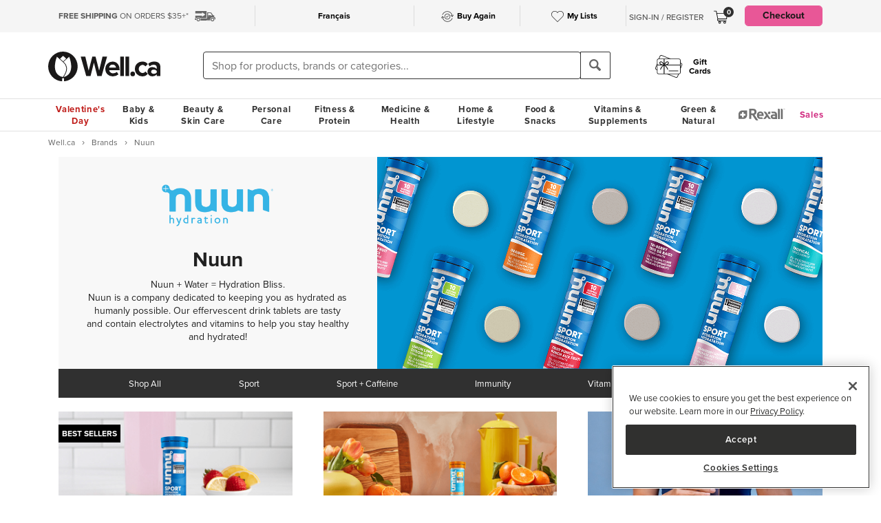

--- FILE ---
content_type: text/html
request_url: https://well.ca/brand/nuun.html
body_size: 208334
content:
<!DOCTYPE html>
<html dir="ltr" lang="en" prefix="og: http://ogp.me/ns# fb: http://ogp.me/ns/fb#">
<head ><meta http-equiv="Content-Type" content="text/html; charset=iso-8859-1" /><!-- OneTrust Cookies Consent Notice start for well.ca --><script src=https://cdn.cookielaw.org/scripttemplates/otSDKStub.js  type="text/javascript" charset="UTF-8" data-domain-script="75cff9b0-9447-44a2-ae1e-6d9333bd45f9" ></script><script type="text/javascript"> function OptanonWrapper() { } </script><!-- OneTrust Cookies Consent Notice end for well.ca --> 
<script src="//pagead2.googlesyndication.com/pagead/js/adsbygoogle.js" async></script><script>(adsbygoogle = window.adsbygoogle || []).push({google_ad_client: "ca-pub-1374348806457785", enable_page_level_ads: true});</script><meta name="viewport" content="width=device-width, initial-scale=1, maximum-scale=1" /><title>Shop Nuun at Well.ca | Free Shipping $35+ in Canada</title>  <script src="https://www.google.com/recaptcha/api.js?hl=en" async defer></script>
  <script>/*DO NOT ALTER *** Well.c*/(function(e){var t="1455",n=document,r,i,s={http:"http://cdn.mplxtms.com/s/MasterTMS.min.js",https:"https://secure-cdn.mplxtms.com/s/MasterTMS.min.js"},o=s[/\w+/.exec(window.location.protocol)[0]];i=n.createElement("script"),i.type="text/javascript",i.async=!0,i.src=o+"#"+t,r=n.getElementsByTagName("script")[0],r.parentNode.insertBefore(i,r),i.readyState?i.onreadystatechange=function(){if(i.readyState==="loaded"||i.readyState==="complete")i.onreadystatechange=null}:i.onload=function(){try{e()}catch(t){}}})(function(){});</script>
  <meta name="msvalidate.01" content="D1B43EC8633F21C133856B4981F6EE3C" /><meta name="keywords" content="Nuun, Fitness, Personal Care, Vitamins &amp; Supplements, Baby &amp; Kids, Beauty, Skincare, Home &amp; Garden, Food &amp; SnacksWell.ca - Canada's online health, beauty, and skin care store | Free Shipping $35+ in Canada" /><meta name="description" content="Shop online for Nuun at Well.ca - Canada's online health, beauty, and skin care store | Free Shipping $35+ in Canada. We ship from our Canadian store to your door, fast!" /><meta property="og:title" content="Nuun"/>
<meta property="og:type" content="product"/>
<meta property="og:site_name" content="Well.ca"/>
<meta property="og:url" content="https://well.ca/brand/nuun.html"/>
<meta property="og:image" content="https://dr9wvh6oz7mzp.cloudfront.net/i/93de746d1ff6b9ad72fc7949596e23b6_ra,w350,h100.png"/>
<meta property="og:description" content="Buy Nuun products at Well.ca"/>
<meta property="fb:app_id" content="132830866741531"/>
      <link rel="canonical" href="https://well.ca/brand/nuun.html" />
      <link rel="next" href="https://well.ca/brand/nuun.html?page=2" />
                <link rel="alternate" hreflang="en" href="https://well.ca/brand/nuun.html" />
              <link rel="alternate" hreflang="fr" href="https://well.ca/fr/marque/nuun.html" />
        <link rel="shortcut icon" href="//d2i6p126yvrgeu.cloudfront.net/images/icons/favicon-well.ico">
<link rel="icon" type="image/png" sizes="32x32" href="//d2i6p126yvrgeu.cloudfront.net/images/icons/favicon-32x32.png">
<link rel="icon" type="image/png" sizes="16x16" href="//d2i6p126yvrgeu.cloudfront.net/images/icons/favicon-16x16.png">
<link rel="apple-touch-icon" sizes="180x180" href="//d2i6p126yvrgeu.cloudfront.net/images/icons/apple-touch-icon.png">
<link rel="stylesheet" type="text/css" href="//d2i6p126yvrgeu.cloudfront.net/cat/common.8305ac86a86ac80d0b7c822b74628ec78137fd64.css" />
<link rel="stylesheet" type="text/css" href="//d2i6p126yvrgeu.cloudfront.net/cat/brand.8305ac86a86ac80d0b7c822b74628ec78137fd64.css" />
<script src="//d2i6p126yvrgeu.cloudfront.net/javascript/common_top.8305ac86a86ac80d0b7c822b74628ec78137fd64.js" type="text/javascript"></script><script type="text/javascript">
	var _gaq = _gaq || [];
		_gaq.push(['_setAccount', 'UA-5639890-1']);
	_gaq.push(['_setDomainName', 'well.ca']);
    _gaq.push(['_setAllowLinker', true]);

    	_gaq.push(['_trackPageview']);
	_gaq.push(['_trackPageLoadTime']);

    	(function() {
		var ga = document.createElement('script'); ga.type = 'text/javascript'; ga.async = true;
		ga.src = ('https:' == document.location.protocol ? 'https://ssl' : 'http://www') + '.google-analytics.com/ga.js';
		var s = document.getElementsByTagName('script')[0]; s.parentNode.insertBefore(ga, s);
	})();

    dataLayer = [];
</script><link rel="alternate" type="application/rss+xml" title="Well.ca Company Blog RSS Feed" href="https://www.blog-well.ca/feed/" />
<link rel="image_src" href="http://well.ca/images/newdesign_share.jpg" type="image/jpeg" />
    <!-- Google Tag Manager -->
    <script>(function(w,d,s,l,i){w[l]=w[l]||[];w[l].push({'gtm.start':
            new Date().getTime(),event:'gtm.js'});var f=d.getElementsByTagName(s)[0],
            j=d.createElement(s),dl=l!='dataLayer'?'&l='+l:'';j.async=true;j.src=
            'https://www.googletagmanager.com/gtm.js?id='+i+dl+ '&gtm_auth=1ju-r5GHOduNkx1giCiVTg&gtm_preview=env-2&gtm_cookies_win=x';f.parentNode.insertBefore(j,f);
        })(window,document,'script','dataLayer','GTM-T87HMV');</script>
    <!-- End Google Tag Manager -->
    <script type="text/javascript" src="https://6259509.collect.igodigital.com/collect.min.js" async> </script>	<!-- Reflektion beacon tag -->
			<script type="text/javascript" src="//68435223-prod.rfksrv.com/rfk/js/11226-68435223/init.js" async></script>
		<script>
            var rfk = window.rfk = window.rfk || [];
            rfk.push(["updateContext",{
                "context": {
                    "page": {
                        "locale_country": "ca",
                        "locale_language": "en"
                    }
                }
            }]);
    </script>
            <script type="text/javascript" src="https://service.force.com/embeddedservice/5.0/esw.min.js" async onload="window.fc_chat_ready=1;" id="fc_chat_script"></script>
    <!-- Google social profiles -->
<script type="application/ld+json">
  { "@context" : "https://schema.org/",
    "@type" : "Organization",
    "name" : "Well.ca",
    "url" : "https://www.well.ca/",
    "sameAs" : [
      "https://www.facebook.com/wellca/",
      "https://twitter.com/welldotca/",
      "https://www.pinterest.ca/welldotca/",
      "https://www.instagram.com/welldotca/",
      "https://www.youtube.com/user/Welldotca",
      "https://www.blog-well.ca"
      ]
  }
</script>
<script>
    var dataLayer = window.dataLayer || [];
    dataLayer.push({
        'environment': 'production',
        'visitorId': ''
    });
</script>
    <script async src="https://www.googleoptimize.com/optimize.js?id=OPT-M36BQH2"></script>
    <script>
        function view_item_dynamic_remarketing(product_id, value) {
            <!-- Event snippet for view_item dynamic remarketing page -->
            dataLayer.push({
                'event': 'view_item',
                'value': value,
                'viewed_item': [
                    {
                        'id': product_id,
                        'google_business_vertical': 'retail'
                    },
                ],
            });
        }

        function view_item_list_dynamic_remarketing(item_ids, is_category) {
            <!-- Event snippet for view_item_list dynamic remarketing page -->
            var event = is_category ? 'view_item_list' : 'view_search_results';
            dataLayer.push( {
                'event': event,
                'items': item_ids
            });
        }

        function add_to_cart_dynamic_remarketing(product_id, value, items = []) {
            <!-- Event snippet for add_to_cart dynamic remarketing page -->
            if (product_id && items) {
                dataLayer.push({
                    'event': 'add_to_cart',
                    'ecommerce': {
                        'currencyCode': 'CAD',
                        'ProductId': product_id,
                        'detail': {
                            'actionField': {"list": "Add to Cart"},
                            'products': items,
                        }
                    },
                });
            }
        }

        function purchase_dynamic_remarketing(items, value, tax, shipping) {
            <!-- Event snippet for purchase dynamic remarketing page -->
            dataLayer.push({
                'event': 'purchase',
                'value': value,
                'items': items,
                'tax': tax,
                'shipping': shipping
            });
        }

        function event_click_on_product_image(pageType) {
            <!-- Event snippet for click on product image -->
            dataLayer.push({
                'event': 'Usability',
                'action': 'Product Grid - Product Image Click',
                'label': pageType + '_page'
            });
        }

        function event_click_on_cta_buttons(pageType, buttonText) {
            <!-- Event snippet for click on cta buttons('Add to Cart', 'Select a Size', or 'Select Colour') -->
            dataLayer.push({
                'event': 'Usability',
                'action': 'Product Grid - '+buttonText+' Btn Click',
                'label': pageType + '_page'
            });
            console.log(dataLayer);
        }

        function event_create_account_success(){
            // Event for Successful create account creation event
            dataLayer.push({
                'event': 'Account',
                'action': 'Sign Up',
                'label': 'Success'
            });
        }

        function event_create_account_newsletterSignup(bool){
            // Event snippet for newsletter signup box checked or not during signup
            dataLayer.push({
                'event':'create_account',
                'newsletterSignup': bool
            });
        }

        function event_click_on_main_add_to_cart_button(pageType) {
            <!-- Event snippet for click on main 'Add to Cart' buttons on Product Detail Pages -->
            dataLayer.push({
                'event': 'Usability',
                'action': 'PDP - Add to Cart Btn Click',
                'label': pageType
            });
        }

            </script>
    </head>
<body id="brand" class="lang-en   "  onload="if (typeof window.onLoad != 'undefined') onLoad();">
<script
      async
      data-environment="production"
      src="https://js.klarna.com/web-sdk/v1/klarna.js"
      data-client-id="klarna_live_client_JWUhdm8lMnhFaWpId0hMcDQxYTFLJT9FS0tPQnFEL0YsNGI3OTI0NWItNWMxZi00M2I1LWE3MTYtOTI0ZDE0MTkwYWE4LDEsc0RrRHAzdTcvTzAvdFNMak0xWkVpakhmYXNpSXRJWDlRQndFUVdnVTNGUT0"
    ></script>
    <!-- Google Tag Manager (noscript) -->
    <noscript><iframe src="https://www.googletagmanager.com/ns.html?id=GTM-T87HMV&gtm_auth=1ju-r5GHOduNkx1giCiVTg&gtm_preview=env-2&gtm_cookies_win=x"
                      height="0" width="0" style="display:none;visibility:hidden"></iframe></noscript>
    <!-- End Google Tag Manager (noscript) -->
	

<script type="text/javascript">
	window.productList = (function() {
		var products = [];

		return {
			add: function(details, $el) {
			},

			addPromo: function(details, $el) {
			},

			addEvent: function(details, $el) {
			},

			getAll: function() {
				return products || [];
			},
			getLast: function() {
				return products[products.length - 1];
			},
			deleteAllByKeyValue: function(key, value) {
			},
			on: function(event, callback) {
			}
		};
	})();
</script>
<header>
	<div class="header" id="header-mobile">
	    		<div class="m-header-topbar visible-xs">
			<div class="m-header-topbar-left">
    <p>
        <a href="https://well.ca/index.php?main_page=buy_again">
            <img src="/images/buy_again.svg" alt="buy-again"> <span class="hidden-sm">Buy Again</span>
        </a>
    </p>
</div>
<div class="m-header-topbar-right  ">
	<p>
		            <a href="#" class="user-info" id="link_login_form">Sign-In / Register</a>
			</p>
</div>		</div>
        <div class="header-topbar hidden-xs">
            <div class="header-topbar-in">
                <div class="container">
                    <ul class="row header-row"><li class="col-sm-4 col-md-3 col-lg-3 hnav-left FreeShipping"><p><span class="hidden-sm hidden-md sprite-icons-car"></span><a href="/shipping" style="color: rgb(90,90,90)"><strong>FREE SHIPPING</strong> ON ORDERS $35+*</a></p></li><li class="col-sm-4 col-md-6 col-lg-6 hnav-mid"><div class="hnav-mid__inner"><div class="hnav-mid__item"><a class="sl_opaque" href="https://well.ca/fr/marque/nuun.html" id="id_lang_header_fr" onclick="update_language_preference('fr', event)">Fran&ccedil;ais</a></div><div class="hnav-mid__item hnav-mid__item_BuyAgain"><a href="https://well.ca/index.php?main_page=buy_again"><img src="/images/buy_again.svg" alt=""><span>Buy Again</span></a></div><div class="hnav-mid__item"><a href="https://well.ca/index.php?main_page=my_lists"><img src="/images/hearts/heart_empty.svg" alt=""><span class="hidden-sm">My Lists</span></a></div></div></li                    <li>
                        <li class="col-sm-4 col-md-3 col-lg-3 has-cartmenu hnav-right">
                            <ul class="user-nav">
                                                                    <li id="user-meta" class="user-meta-logged-out meta-module" style="">
                                        <a href="#" class="user-info" id="link_login_form">Sign-In / Register</a>
                                    </li>
                                                                <li class="dropdown dorpdown-hover" id="cart_dropdown">
                                    <div class="relative cart-popup-desktop" style="display: inline-block;float: left;">
                                                                                <a class="hidden-xs dropdown-toggle" href="https://well.ca/shopping_cart.html" aria-expanded="false" id="cart_dropdown_icon">
                                            <span class="count cart-item-count" id="tablet-cart-item-count"> 0 </span>
                                            <img  alt="cart" src="//d2i6p126yvrgeu.cloudfront.net/templates/york/images/icon/mobile-cart-icon.svg">
                                        </a>
                                        <div class="cart-popup" style="background-color: white; padding: 2rem;display: none;">
    <button type="button" class="cart-popup__close" onclick="clearPopupImmediately($(this).closest('.cart-popup'))">&#10005;</button>
    <p class="cart-popup__title">Item added to cart</p>
    <div class="cart-popup__item">
        <span class="cart-popup__item__qty"></span> x <span class="cart-popup__item__name"></span> was added to your
        cart!
    </div>
            <a class="cart-popup__btn" href="https://well.ca/shopping_cart.html">View cart</a>
    </div>                                    </div>
                                    <div class="dropdown-menu mini-cart" id="shopping-cart-table"></div>
                                </li>
                                <li class="visible-lg">
                                                                            <a id="header-nav-checkout-btn" href="https://well.ca/shopping_cart.html" class="btn btn-pink" style="height: auto">
                                            Checkout                                        </a>
                                                                    </li>
                            </ul>
                        </li>
                    </li>
                </div>
            </div>
        </div>
                </div>
		<div class="m-header-mainbar">
		    <div class="visible-xs cart-popup-mobile">
		    <div class="cart-popup" style="background-color: white; padding: 2rem;display: none;">
    <button type="button" class="cart-popup__close" onclick="clearPopupImmediately($(this).closest('.cart-popup'))">&#10005;</button>
    <p class="cart-popup__title">Item added to cart</p>
    <div class="cart-popup__item">
        <span class="cart-popup__item__qty"></span> x <span class="cart-popup__item__name"></span> was added to your
        cart!
    </div>
            <a class="cart-popup__btn" href="https://well.ca/shopping_cart.html">View cart</a>
    </div>            </div>
		    <div class="col-lg-2 col-md-3 col-sm-3 col-xs-4 m-header-mainbar--first">
                <div class="m-header-mainbar-in">
                    <a class="barnd-logo col-header" href="https://well.ca/index.html">
                        <img class="logo" alt="well.ca" src="//d2i6p126yvrgeu.cloudfront.net/templates/york/images/logo-mobile-black.svg" onerror="this.src='//d2i6p126yvrgeu.cloudfront.net/templates/york/images/logo-mobile-black.svg'; this.onerror=null;">
                    </a>
                </div>
            </div>
            <div class="col-lg-7 col-md-4 col-sm-6 col-xs-4 searchbar-md">
                <div class="col-header search-box">
                    <div><div class = "header_search_container" id="header_search_large"><div class="input-group-search"><form id="superSearchlarge" onsubmit="if (this.elements.keyword.value == 'Shop for products, brands or categories...' || this.elements.keyword.value == '' || this.elements.keyword.value == 'Recherchez des produits, des marques ou des catégories...' || this.elements.keyword.value == 'Rechercher') this.elements.keyword.value = ''; return true;" action="https://well.ca/searchresult.html" method="GET"> <span class="input-group-btn"><img src="/includes/templates/york/images/search-icon.svg" class="mobile-search-icon visible-xs"/></span><input type="hidden" name="search_flag" value="1"><input type="text" name="keyword"  class="form-control autocomplete sl-search-input" onfocus="if (this.value == 'Shop for products, brands or categories...' || this.value == '' || this.value == 'Rechercher' || this.value == 'Recherchez des produits, des marques ou des catégories...') this.value = ''; this.style.opacity='1.0'; $('.rfk_sbc').css('display', 'block');" data-rfkid="rfkid_6" /></form><span class="input-group-btn mobile-search-box"><button class="btn btn-default" type="button"><i class="iconsearch hidden-xs" onclick="var searchForm = document.getElementById('superSearchlarge'); if (searchForm.elements.keyword.value == 'Shop for products, brands or categories...' || searchForm.elements.keyword.value == '' || searchForm.elements.keyword.value == 'Recherchez des produits, des marques ou des catégories...' || searchForm.elements.keyword.value == 'Rechercher') searchForm.elements.keyword.value = ''; searchForm.submit();"></i></button></span></div></div></div>
	
                </div>
            </div>
            <div class="col-md-1 col-sm-1 col-xs-4 toggle-menu hidden-lg">
                <div class="toggle-menu__inner">
                    <div class="hidden-md m-mylist visible-xs">
                        <a href="https://well.ca/index.php?main_page=my_lists">
                            <img src="/images/hearts/heart_empty.svg" alt="wishlist">
                        </a>
                    </div>
                                            <div class="hidden-md m-navcart visible-xs">
                            <a class="m-cart-a" href="https://well.ca/shopping_cart.html">
                                <span class="count cart-item-count" id="mobile-cart-item-count">0</span>
                                <img  alt="cart" src="//d2i6p126yvrgeu.cloudfront.net/templates/york/images/icon/mobile-cart-icon.svg">
                            </a>
                        </div>
                                        <div class="navbar-toggle-menu hidden-lg">
                        <button id="menu-navbar-collapse" data-target="#navbar-collapse" data-toggle="collapse" class="navbar-toggle collapsed" type="button" aria-expanded="false" aria-controls="navbar-collapse">
                            <span class="sr-only">MENU</span>
                            <span class="icon-bar icon-bar-top"></span>
                            <span class="icon-bar icon-bar-middle"></span>
                            <span class="icon-bar icon-bar-bottom"></span>
                        </button>
                    </div>
                </div>
            </div>
            <div class="col-lg-3 col-md-2 col-sm-3 hidden-xs blog-nav-container">
                <div class="col-header alt-navs">
                    <div class="gift-cards-nav">
                        <div class="dropdown menu-large">
                            <a class="category" href="/giftcard">
                            <img  id="pharmacy-logo" alt="" src="//d2i6p126yvrgeu.cloudfront.net/templates/york/images/gift-card-logo.svg"/>
                                                       <span>Gift <br />Cards</span>
                            </a>
                        </div>
                    </div>
                </div>
            </div>
		</div>
		<div class="cart-collapse collapse" style="max-height: 398px;">
			<div class="col-header search-box">
				<ul class="m-cart-dropdown-menu list-unstyled" id="mobile-shopping-cart-table">
					
    <p class="mini-cart__title">My Cart <span>(0)</span></p>
    <div class="mini-cart__body mini-cart__body--empty">
        <p>You haven't added any items to your cart.</p>
        <a href="/new" class="btn btn-dark w-100">Shop What's New</a>
    </div>
				</ul>
			</div>
		</div>
	</div>




	<div class="header-nav" id="menu-header-navbar">
		<div class="navbar navbar-default navbar-site  navbar-static-top ">
			<div class="container">
				<div class="navbar-collapse collapse" id="navbar-collapse">
					<ul class="nav navbar-nav navbar-main"><li class="shop_well_ca visible-xs"><a translate="no" class="dropdown-toggle " data-toggle="dropdown" href="">Shop Well.ca</a><button class="navbar-toggle active" id="mobile-navbar-toggle" type="button" aria-expanded="true" aria-controls="navbar-collapse"><span>X</span></button></li><li class="saleMenuLi visible-xs"> <a class="saleMenu" style="color: #d12e82;" href="/categories/Sales-and-Specials.html">Sales</a> </li><li class="dropdown menu-large 30"><a translate="no" class="dropdown-toggle hidden-xs " style="color:#bf1b18;" data-toggle="dropdown" href="https://well.ca/valentines">Valentine's Day</a><a translate="no" class="dropdown-toggle visible-xs " data-toggle="dropdown" href="https://well.ca/valentines">Valentine's Day</a><ul class="dropdown-menu megamenu megamenu-margin"><li><div class="dropdown-content"><div class="dropdown-content-left col-lg-8"><div class="col-lg-4"><ul class="listcol"><li class="hidden-lg categoryListItem"><a class="viewall-menu" href="https://well.ca/valentines">View All</a></li>
<li class="categoryListItem"><a style="color:#000000;" href="https://well.ca/categories/valentines-candy_6949.html">Valentine's Candy</a></li>
<li class="categoryListItem"><a style="color:#000000;" href="https://well.ca/coldandimmune">Cold &amp; Immune</a></li>
<li class="categoryListItem"><a style="color:#000000;" href="https://well.ca/coldweatherskincare">Cold Weather Skincare</a></li>
<li class="categoryListItem"><a style="color:#000000;" href="https://well.ca/categories/cold-weather-rain-apparel_2823.html">Baby &amp; Kids Cold Weather Shop</a></li>
</ul></div><div class="col-lg-4"><ul class="listcol"><li class="categoryListItem"><a style="color:#000000;" href="https://well.ca/womenshealth">Women's Health</a></li>
<li class="categoryListItem"><a style="color:#000000;" href="https://well.ca/shop-canadian">Shop Canadian</a></li>
<li class="categoryListItem"><a style="color:#000000;" href="https://well.ca/travel">Travel Shop</a></li>
<li class="categoryListItem"><a style="color:#000000;" href="https://well.ca/babyregistry">Well.ca Baby Registry </a></li>
<li class="categoryListItem"><a style="color:#000000;" href="https://well.ca/themindfulblonde">The Mindful Blonde x Well.ca</a></li>
</ul></div><div class="col-lg-4"><ul class="listcol"><li class="categoryListItem"><a style="color:#000000;" href="https://well.ca/bundles">Well.ca Bundles</a></li>
<li class="categoryListItem"><a style="color:#000000;" href="https://well.ca/giftwithpurchase">Gifts with Purchase</a></li>
<li class="categoryListItem"><a style="color:#000000;" href="https://well.ca/giftcard">Gift Cards</a></li>
<li class="visible-lg categoryListItem"><a class="viewall-menu" href="https://well.ca/valentines">View All</a></li>
</ul></div></div></div></li></ul></li><li class="dropdown menu-large 185"><a translate="no" class="dropdown-toggle " data-toggle="dropdown" href="https://well.ca/categories/baby-kids_185.html">Baby &amp; Kids</a><ul class="dropdown-menu megamenu megamenu-margin"><li><div class="dropdown-content"><div class="dropdown-content-left col-lg-8"><div class="col-lg-4"><ul class="listcol"><li class="hidden-lg categoryListItem"><a class="viewall-menu" href="https://well.ca/categories/baby-kids_185.html">View All</a></li>
<ul class="listcol"><li class="categoryListItem"><a href="https://well.ca/index.html?main_page=landing_page&amp;id=504">Baby Registry</a></li></ul><li class="categoryListItem"><a href="https://well.ca/categories/new-in-baby-kids_4353.html">NEW in Baby &amp; Kids</a></li>
<li class="categoryListItem"><a href="https://well.ca/categories/baby-gear_1410.html">Baby Gear</a></li>
<li class="categoryListItem"><a href="https://well.ca/categories/baby-travel-shop_4587.html">Baby Travel Shop</a></li>
<li class="categoryListItem"><a href="https://well.ca/categories/car-seats_1968.html">Car Seats</a></li>
<li class="categoryListItem"><a href="https://well.ca/categories/strollers_3022.html">Strollers</a></li>
</ul></div><div class="col-lg-4"><ul class="listcol"><li class="categoryListItem"><a href="https://well.ca/categories/toys-games_1396.html">Toys &amp; Games</a></li>
<li class="categoryListItem"><a href="https://well.ca/categories/nursery_711.html">Nursery</a></li>
<li class="categoryListItem"><a href="https://well.ca/categories/diapering-potty_1306.html">Diapering &amp; Potty</a></li>
<li class="categoryListItem"><a href="https://well.ca/categories/bath-skincare_1385.html">Bath &amp; Skincare</a></li>
<li class="categoryListItem"><a href="https://well.ca/categories/feeding-mealtime_1025.html">Feeding &amp; Mealtime</a></li>
<li class="categoryListItem"><a href="https://well.ca/categories/litterless-lunch_3601.html">Litterless Lunch</a></li>
</ul></div><div class="col-lg-4"><ul class="listcol"><li class="categoryListItem"><a href="https://well.ca/categories/formula-baby-food_1690.html">Formula &amp; Baby Food</a></li>
<li class="categoryListItem"><a href="https://well.ca/categories/pregnancy-nursing-postpartum_374.html">Pregnancy, Nursing &amp; Postpartum</a></li>
<li class="categoryListItem"><a href="https://well.ca/categories/oral-care_530.html">Oral Care</a></li>
<li class="categoryListItem"><a href="https://well.ca/categories/health-safety_1128.html">Health &amp; Safety</a></li>
<li class="categoryListItem"><a href="https://well.ca/categories/clothing-accessories_2117.html">Clothing &amp; Accessories</a></li>
<li class="visible-lg categoryListItem"><a class="viewall-menu" href="https://well.ca/categories/baby-kids_185.html">View All</a></li>
</ul></div><div class="col-lg-12 visible-lg megamenu-brands-row"><div class="megamenu-brand"><a href="https://well.ca/brand/uppababy-2.html"><img src="https://dr9wvh6oz7mzp.cloudfront.net/i/9fc8281dd3e58a9d92b8f4005f66ddfc.png" alt="UppaBaby" title="UppaBaby"></a></div><div class="megamenu-brand"><a href="https://well.ca/brand/kyte-baby-2.html"><img src="https://dr9wvh6oz7mzp.cloudfront.net/i/7406ce26b1cfe660dfe0ae81d6b72b11.png" alt="Kyte Baby" title="Kyte Baby"></a></div><div class="megamenu-brand"><a href="https://well.ca/brand/frida.html"><img src="https://dr9wvh6oz7mzp.cloudfront.net/i/b60cfd782fb30a1e2e872d8a0d304dfe.png" alt="Frida" title="Frida"></a></div></div></div><div class="dropdown-content-right col-lg-4"><div style="padding-bottom: 10px;"><h4>On Sale</h4><a href="https://well.ca/categories/2823.html">Save up to 50% on Baby &amp; Kids Cold Weather Apparel &amp; Accessories </a><a href="https://well.ca/brand/aleva-naturals.html">Save up to 20% on Aleva Naturals</a><a href="https://well.ca/brand/attitude-2.html">Save 20% on Attitude</a></div><div class="menuFeatured"><p class="h4">featured</p><a href="https://well.ca/categories/plush-toys_1707.html" alt="Shop and Save up to 30% on Plush" title="Shop and Save up to 30% on Plush">Save up to 30% on Plush</a><a href="https://well.ca/products/nuna-rava-convertible-car-seat_347742.html" alt="Shop the Nunna RAVA Event" title="Shop the Nunna RAVA Event">Nunna RAVA Event</a><a href="https://well.ca/brand/cherrypick.html" alt="Shop and Save 15% on Cherrypick" title="Shop and Save 15% on Cherrypick">Save 15% on Cherrypick</a></div></div></div></li></ul></li><li class="dropdown menu-large 66"><a translate="no" class="dropdown-toggle " data-toggle="dropdown" href="https://well.ca/categories/beauty-skin-care_66.html">Beauty &amp; Skin Care</a><ul class="dropdown-menu megamenu megamenu-margin"><li><div class="dropdown-content"><div class="dropdown-content-left col-lg-8"><div class="col-lg-4"><ul class="listcol"><li class="hidden-lg categoryListItem"><a class="viewall-menu" href="https://well.ca/categories/beauty-skin-care_66.html">View All</a></li>
<li class="categoryListItem"><a href="https://well.ca/categories/new-in-beauty-skin-care_4354.html">NEW in Beauty &amp; Skin Care</a></li>
<li class="categoryListItem"><a href="https://well.ca/categories/clean-beauty-market_3709.html">Clean Beauty Market</a></li>
<li class="categoryListItem"><a href="https://well.ca/categories/korean-beauty-skincare_7618.html">Korean Beauty &amp; Skincare</a></li>
<li class="categoryListItem"><a href="https://well.ca/categories/luxury-beauty_5605.html">Luxury Beauty</a></li>
</ul></div><div class="col-lg-4"><ul class="listcol"><li class="categoryListItem"><a href="https://well.ca/categories/makeup_4215.html">Makeup</a></li>
<li class="categoryListItem"><a href="https://well.ca/categories/facial-skin-care_346.html">Facial Skin Care</a></li>
<li class="categoryListItem"><a href="https://well.ca/categories/body-moisturizers-skin-treatments_2339.html">Body Moisturizers &amp; Skin Treatments</a></li>
<li class="categoryListItem"><a href="https://well.ca/categories/sun-care-sunscreen_299.html">Sun Care &amp; Sunscreen</a></li>
<li class="categoryListItem"><a href="https://well.ca/categories/dermatological-skin-care_539.html">Dermatological Skin Care</a></li>
</ul></div><div class="col-lg-4"><ul class="listcol"><li class="categoryListItem"><a href="https://well.ca/categories/fragrances_614.html">Fragrances</a></li>
<li class="categoryListItem"><a href="https://well.ca/categories/gift-sets_915.html">Gift Sets</a></li>
<li class="categoryListItem"><a href="https://well.ca/categories/beauty-brushes-tools_468.html">Beauty Brushes &amp; Tools</a></li>
<li class="categoryListItem"><a href="https://well.ca/categories/cotton-balls-swabs_773.html">Cotton Balls &amp; Swabs</a></li>
<li class="visible-lg categoryListItem"><a class="viewall-menu" href="https://well.ca/categories/beauty-skin-care_66.html">View All</a></li>
</ul></div><div class="col-lg-12 visible-lg megamenu-brands-row"><div class="megamenu-brand"><a href="https://well.ca/brand/coola.html"><img src="https://dr9wvh6oz7mzp.cloudfront.net/i/d945b3ac917aeec55797f9a333080a1e.png" alt="Coola" title="Coola"></a></div><div class="megamenu-brand"><a href="https://well.ca/brand/caudalie.html"><img src="https://dr9wvh6oz7mzp.cloudfront.net/i/65ba6879b4da9c22451f3e53c03081cb.png" alt="Caudalie" title="Caudalie"></a></div><div class="megamenu-brand"><a href="https://well.ca/brand/three-ships.html"><img src="https://dr9wvh6oz7mzp.cloudfront.net/i/ab58a388076e0f5ab908dd26b4832d5c.png" alt="Three Ships" title="Three Ships"></a></div></div></div><div class="dropdown-content-right col-lg-4"><div style="padding-bottom: 10px;"><h4>On Sale</h4><a href="https://well.ca/products/egyptian-magic-all-purpose-skin_147590.html">Save 20% on Egyptian Magic All Purpose Skin Cream Cabinet Size</a><a href="https://well.ca/brand/foreo.html">Save 20% on Foreo</a><a href="https://well.ca/categories/66.html">Save 20% on ALL Beauty &amp; Skincare EVENT -  COUPON CODE: GLOW</a></div><div class="menuFeatured"><p class="h4">featured</p><a href="https://well.ca/categories/korean-beauty-skincare_7618.html" alt="Shop Korean Beauty &amp; Skin Care now on Well.ca!" title="Shop Korean Beauty &amp; Skin Care now on Well.ca!">Shop Korean Beauty &amp; Skin Care</a><a href="https://well.ca/product_list/best-skincare-for-teens_5835.html" alt="Shop Best Skincare for Teens" title="Shop Best Skincare for Teens">Best Skincare for Teens</a><a href="https://well.ca/coldweatherskincare" alt="Shop Cold Weather Skin Care!" title="Shop Cold Weather Skin Care!">Shop Cold Weather Skin Care</a></div></div></div></li></ul></li><li class="dropdown menu-large 3"><a translate="no" class="dropdown-toggle " data-toggle="dropdown" href="https://well.ca/categories/personal-care_3.html">Personal Care</a><ul class="dropdown-menu megamenu megamenu-margin"><li><div class="dropdown-content"><div class="dropdown-content-left col-lg-8"><div class="col-lg-4"><ul class="listcol"><li class="hidden-lg categoryListItem"><a class="viewall-menu" href="https://well.ca/categories/personal-care_3.html">View All</a></li>
<li class="categoryListItem"><a href="https://well.ca/categories/new-in-personal-care_4360.html">NEW in Personal Care</a></li>
<li class="categoryListItem"><a href="https://well.ca/categories/soap-bath-shower_334.html">Soap, Bath &amp; Shower</a></li>
<li class="categoryListItem"><a href="https://well.ca/categories/hair-care_347.html">Hair Care</a></li>
<li class="categoryListItem"><a href="https://well.ca/categories/oral-care_301.html">Oral Care</a></li>
</ul></div><div class="col-lg-4"><ul class="listcol"><li class="categoryListItem"><a href="https://well.ca/categories/period-care-hygiene_40.html">Period Care &amp; Hygiene</a></li>
<li class="categoryListItem"><a href="https://well.ca/categories/deodorant_75.html">Deodorant</a></li>
<li class="categoryListItem"><a href="https://well.ca/categories/shaving-grooming-hair-removal_4417.html">Shaving, Grooming &amp; Hair Removal</a></li>
<li class="categoryListItem"><a href="https://well.ca/categories/mens-essentials_175.html">Men's Essentials</a></li>
<li class="categoryListItem"><a href="https://well.ca/categories/aromatherapy-diffusers-and_408.html">Aromatherapy, Diffusers and Essential Oils</a></li>
</ul></div><div class="col-lg-4"><ul class="listcol"><li class="categoryListItem"><a href="https://well.ca/categories/bladder-protection-incontinence_61.html">Bladder Protection &amp; Incontinence</a></li>
<li class="categoryListItem"><a href="https://well.ca/categories/travel-sets-and-trial-sizes_504.html">Travel Sets and Trial Sizes</a></li>
<li class="categoryListItem"><a href="https://well.ca/categories/sexual-wellness-family-planning_300.html">Sexual Wellness &amp; Family Planning</a></li>
<li class="visible-lg categoryListItem"><a class="viewall-menu" href="https://well.ca/categories/personal-care_3.html">View All</a></li>
</ul></div><div class="col-lg-12 visible-lg megamenu-brands-row"><div class="megamenu-brand"><a href="https://well.ca/brand/attitude-2.html"><img src="https://dr9wvh6oz7mzp.cloudfront.net/i/ed17bad52ed98c8050c2cf0ab09a9e3a.png" alt="Attitude" title="Attitude"></a></div><div class="megamenu-brand"><a href="https://well.ca/brand/native.html"><img src="https://dr9wvh6oz7mzp.cloudfront.net/i/60af95237ad52cba916cd6826cabe489.png" alt="Native" title="Native"></a></div><div class="megamenu-brand"><a href="https://well.ca/brand/method.html"><img src="https://dr9wvh6oz7mzp.cloudfront.net/i/66d8908331115a451cfaaf8e68a17e58.png" alt="Method" title="Method"></a></div></div></div><div class="dropdown-content-right col-lg-4"><div class="menuFeatured"><p class="h4">featured</p><a href="https://well.ca/index.html?main_page=landing_page&amp;id=3934" alt="Shop Women's Health &amp; Wellness!" title="Shop Women's Health &amp; Wellness!">Shop Women's Health &amp; Wellness</a><a href="https://well.ca/product_list/_5003.html">Shop Personal Care Bundles</a><a href="https://well.ca/brand/innersense.html" alt="Shop Innersense, now on Well.ca!" title="Shop Innersense, now on Well.ca!">New Brand: Innersense</a></div></div></div></li></ul></li><li class="dropdown menu-large 450"><a translate="no" class="dropdown-toggle " data-toggle="dropdown" href="https://well.ca/categories/fitness-protein_450.html">Fitness &amp; Protein</a><ul class="dropdown-menu megamenu megamenu-margin"><li><div class="dropdown-content"><div class="dropdown-content-left col-lg-8"><div class="col-lg-4"><ul class="listcol"><li class="hidden-lg categoryListItem"><a class="viewall-menu" href="https://well.ca/categories/fitness-protein_450.html">View All</a></li>
<li class="categoryListItem"><a href="https://well.ca/categories/new-in-fitness-protein_4355.html">NEW in Fitness &amp; Protein</a></li>
<li class="categoryListItem"><a href="https://well.ca/categories/protein-powder-shakes_2910.html">Protein Powder &amp; Shakes</a></li>
</ul></div><div class="col-lg-4"><ul class="listcol"><li class="categoryListItem"><a href="https://well.ca/categories/protein-bars-snacks_1106.html">Protein Bars &amp; Snacks</a></li>
<li class="categoryListItem"><a href="https://well.ca/categories/electrolytes_6785.html">Electrolytes</a></li>
<li class="categoryListItem"><a href="https://well.ca/categories/sports-nutrition_2914.html">Sports Nutrition</a></li>
</ul></div><div class="col-lg-4"><ul class="listcol"><li class="categoryListItem"><a href="https://well.ca/categories/water-bottles_4748.html">Water Bottles</a></li>
<li class="categoryListItem"><a href="https://well.ca/categories/fitness-gear-yoga_4.html">Fitness Gear &amp; Yoga</a></li>
<li class="visible-lg categoryListItem"><a class="viewall-menu" href="https://well.ca/categories/fitness-protein_450.html">View All</a></li>
</ul></div><div class="col-lg-12 visible-lg megamenu-brands-row"><div class="megamenu-brand"><a href="https://well.ca/brand/good-protein.html"><img src="https://dr9wvh6oz7mzp.cloudfront.net/i/dd239a61d988a8fda5f96bc94d451718.png" alt="Good Protein" title="Good Protein"></a></div><div class="megamenu-brand"><a href="https://well.ca/brand/organika.html"><img src="https://dr9wvh6oz7mzp.cloudfront.net/i/4cdc1d9166bc0c44270a08bc9d01843e.png" alt="Organika" title="Organika"></a></div><div class="megamenu-brand"><a href="https://well.ca/brand/barebells.html"><img src="https://dr9wvh6oz7mzp.cloudfront.net/i/52cf9249fbb16c79507472e352a0c524.png" alt="Barebells" title="Barebells "></a></div></div></div><div class="dropdown-content-right col-lg-4"><div style="padding-bottom: 10px;"><h4>On Sale</h4><a href="https://well.ca/brand/buddha-brands-co.html">Save 15% on Buddha Brands Co.</a><a href="https://well.ca/categories/6785.html">Save up to 20% on Electrolytes</a></div><div class="menuFeatured"><p class="h4">featured</p><a href="https://well.ca/brand/leanfit.html" alt="Shop Leanfit! " title="Shop Leanfit! ">Canadian Brand: Leanfit</a><a href="https://well.ca/brand/good-protein.html" alt="Shop Good Protein! " title="Shop Good Protein! ">Canadian Brand: Good Protein</a><a href="https://well.ca/product_list/high-protein-foods_5355.html" alt="Shop High Protein Food &amp; Snacks! " title="Shop High Protein Food &amp; Snacks! ">Shop: High Protein Food &amp; Snacks</a></div></div></div></li></ul></li><li class="dropdown menu-large 2"><a translate="no" class="dropdown-toggle " data-toggle="dropdown" href="https://well.ca/categories/medicine-health_2.html">Medicine &amp; Health</a><ul class="dropdown-menu megamenu megamenu-margin"><li><div class="dropdown-content"><div class="dropdown-content-left col-lg-8"><div class="col-lg-4"><ul class="listcol"><li class="hidden-lg categoryListItem"><a class="viewall-menu" href="https://well.ca/categories/medicine-health_2.html">View All</a></li>
<li class="categoryListItem"><a href="https://well.ca/categories/new-in-medicine-health_4359.html">NEW in Medicine &amp; Health</a></li>
<li class="categoryListItem"><a href="https://well.ca/categories/pain-fever-relief_900.html">Pain &amp; Fever Relief</a></li>
<li class="categoryListItem"><a href="https://well.ca/categories/cough-cold-flu_74.html">Cough, Cold &amp; Flu</a></li>
<li class="categoryListItem"><a href="https://well.ca/categories/ear-eye-care_6646.html">Ear &amp; Eye Care</a></li>
<li class="categoryListItem"><a href="https://well.ca/categories/digestion-nausea-probiotics_393.html">Digestion, Nausea &amp; Probiotics</a></li>
</ul></div><div class="col-lg-4"><ul class="listcol"><li class="categoryListItem"><a href="https://well.ca/categories/first-aid_5.html">First Aid</a></li>
<li class="categoryListItem"><a href="https://well.ca/categories/allergy-sinus_16.html">Allergy &amp; Sinus</a></li>
<li class="categoryListItem"><a href="https://well.ca/categories/homeopathic-remedies_1838.html">Homeopathic Remedies</a></li>
<li class="categoryListItem"><a href="https://well.ca/categories/home-healthcare_1.html">Home Healthcare</a></li>
<li class="categoryListItem"><a href="https://well.ca/categories/womens-health_1916.html">Women's Health</a></li>
<li class="categoryListItem"><a href="https://well.ca/categories/personal-protective-equipment-ppe_5762.html">Personal Protective Equipment PPE</a></li>
</ul></div><div class="col-lg-4"><ul class="listcol"><li class="categoryListItem"><a href="https://well.ca/categories/sleeping-aids-anti-snoring_105.html">Sleeping Aids &amp; Anti-Snoring</a></li>
<li class="categoryListItem"><a href="https://well.ca/categories/childrens-medicine_369.html">Children's Medicine</a></li>
<li class="categoryListItem"><a href="https://well.ca/categories/smoking-cessation_624.html">Smoking Cessation</a></li>
<li class="categoryListItem"><a href="https://well.ca/categories/mens-health_3625.html">Men's Health</a></li>
<li class="visible-lg categoryListItem"><a class="viewall-menu" href="https://well.ca/categories/medicine-health_2.html">View All</a></li>
</ul></div><div class="col-lg-12 visible-lg megamenu-brands-row"><div class="megamenu-brand"><a href="https://well.ca/brand/option.html"><img src="https://dr9wvh6oz7mzp.cloudfront.net/i/5a8c4055536479ed6d616a73d02e4dfe.png" alt="Option" title="Option"></a></div><div class="megamenu-brand"><a href="https://well.ca/brand/tylenol.html"><img src="https://dr9wvh6oz7mzp.cloudfront.net/i/18ed096acbdecbef1d07a83f2c971063.png" alt="Tylenol" title="Tylenol"></a></div><div class="megamenu-brand"><a href="https://well.ca/brand/candorvision.html"><img src="https://dr9wvh6oz7mzp.cloudfront.net/i/465236ee0dc860a9278e209b93662a17.png" alt="Candor Vision" title="Candor Vision"></a></div></div></div><div class="dropdown-content-right col-lg-4"><div style="padding-bottom: 10px;"><h4>On Sale</h4><a href="https://well.ca/brand/aspirin.html">Save 25% on Aspirin</a><a href="https://well.ca/categories/16.html">Save up to 25% on Allergy &amp; Sinus</a><a href="https://well.ca/categories/5.html">Save up to 25% on First-Aid &amp; Bandages</a></div><div class="menuFeatured"><p class="h4">featured</p><a href="https://well.ca/categories/allergy-sinus_16.html" alt="Spring is coming! Shop Allergy &amp; Sinus essentials." title="Spring is coming! Shop Allergy &amp; Sinus essentials.">Shop Allergy &amp; Sinus</a><a href="https://well.ca/brand/candorvision.html">Canadian Brand: Candorvision</a><a href="https://well.ca/brand/boiron.html" alt="If you have cold and flu symptoms or have a fever, you have come to the right spot! " title="If you have cold and flu symptoms or have a fever, you have come to the right spot! ">Canadian Brand: Boiron</a></div></div></div></li></ul></li><li class="dropdown menu-large 1070"><a translate="no" class="dropdown-toggle " data-toggle="dropdown" href="https://well.ca/categories/home-lifestyle_1070.html">Home &amp; Lifestyle</a><ul class="dropdown-menu megamenu megamenu-margin"><li><div class="dropdown-content"><div class="dropdown-content-left col-lg-8"><div class="col-lg-4"><ul class="listcol"><li class="hidden-lg categoryListItem"><a class="viewall-menu" href="https://well.ca/categories/home-lifestyle_1070.html">View All</a></li>
<li class="categoryListItem"><a href="https://well.ca/categories/new-in-home-lifestyle_4358.html">NEW in Home &amp; Lifestyle</a></li>
<li class="categoryListItem"><a href="https://well.ca/categories/food-storage-drinkware_2001.html">Food Storage &amp; Drinkware</a></li>
<li class="categoryListItem"><a href="https://well.ca/categories/cleaning-supplies_1047.html">Cleaning Supplies</a></li>
<li class="categoryListItem"><a href="https://well.ca/categories/laundry-care_1048.html">Laundry Care</a></li>
</ul></div><div class="col-lg-4"><ul class="listcol"><li class="categoryListItem"><a href="https://well.ca/categories/apparel-backpacks-travel_5350.html">Apparel, Backpacks &amp; Travel</a></li>
<li class="categoryListItem"><a href="https://well.ca/categories/home-decor-fragrance_3801.html">Home Decor &amp; Fragrance</a></li>
<li class="categoryListItem"><a href="https://well.ca/categories/kitchen-supplies_1093.html">Kitchen Supplies</a></li>
<li class="categoryListItem"><a href="https://well.ca/categories/household-essentials_5345.html">Household Essentials</a></li>
<li class="categoryListItem"><a href="https://well.ca/categories/pet-supplies_3066.html">Pet Supplies</a></li>
</ul></div><div class="col-lg-4"><ul class="listcol"><li class="categoryListItem"><a href="https://well.ca/categories/outdoor-living-gardening_3803.html">Outdoor Living &amp; Gardening</a></li>
<li class="categoryListItem"><a href="https://well.ca/categories/novelty-games_5349.html">Novelty &amp; Games</a></li>
<li class="visible-lg categoryListItem"><a class="viewall-menu" href="https://well.ca/categories/home-lifestyle_1070.html">View All</a></li>
</ul></div><div class="col-lg-12 visible-lg megamenu-brands-row"><div class="megamenu-brand"><a href="https://well.ca/brand/stanley.html"><img src="https://dr9wvh6oz7mzp.cloudfront.net/i/1ebe4140c8583177a7d27bd7c0d60922.png" alt="Stanely" title="Stanely"></a></div><div class="megamenu-brand"><a href="https://well.ca/brand/nature-clean.html"><img src="https://dr9wvh6oz7mzp.cloudfront.net/i/21102375d2c416a0bee031e08627ad4c.png" alt="Nature Clean" title="Nature Clean"></a></div><div class="megamenu-brand"><a href="https://well.ca/brand/baggu.html"><img src="https://dr9wvh6oz7mzp.cloudfront.net/i/2d2718fd38bce8168c2827aff689ffe3.png" alt="BAGGU" title="BAGGU"></a></div></div></div><div class="dropdown-content-right col-lg-4"><div style="padding-bottom: 10px;"><h4>On Sale</h4><a href="https://well.ca/brand/method.html">Save 20% on Method</a><a href="https://well.ca/brand/stanley.html">Save 20% on Stanley</a><a href="https://well.ca/product_list/pet-care_2855.html">Save up to 25% Best Sellers for Pet</a></div><div class="menuFeatured"><p class="h4">featured</p><a href="https://well.ca/brand/owala.html" alt="Save 15% on Owala" title="Save 15% on Owala">Save 15% on Owala</a><a href="https://well.ca/brand/baggu.html" alt="Save 15% on Select BAGGU" title="Save 15% on Select BAGGU">Save 15% on Select BAGGU</a><a href="https://well.ca/brand/viva-scandinavia.html" alt="Relax and feel better with the perfect tea experience, every single time." title="Relax and feel better with the perfect tea experience, every single time.">New Brand: VIVA Scandinavia</a></div></div></div></li></ul></li><li class="dropdown menu-large 1415"><a translate="no" class="dropdown-toggle " data-toggle="dropdown" href="https://well.ca/categories/food-snacks_1415.html">Food &amp; Snacks</a><ul class="dropdown-menu megamenu megamenu-margin"><li><div class="dropdown-content"><div class="dropdown-content-left col-lg-8"><div class="col-lg-4"><ul class="listcol"><li class="hidden-lg categoryListItem"><a class="viewall-menu" href="https://well.ca/categories/food-snacks_1415.html">View All</a></li>
<li class="categoryListItem"><a href="https://well.ca/categories/new-in-food-snacks_4356.html">NEW in Food &amp; Snacks</a></li>
<li class="categoryListItem"><a href="https://well.ca/categories/baking-supplies_4030.html">Baking Supplies</a></li>
<li class="categoryListItem"><a href="https://well.ca/categories/bars-cookies_3556.html">Bars &amp; Cookies</a></li>
<li class="categoryListItem"><a href="https://well.ca/categories/cereals-granola-breakfast_4238.html">Cereals, Granola, &amp; Breakfast Essentials</a></li>
<li class="categoryListItem"><a href="https://well.ca/categories/dietary-specialties_2172.html">Dietary Specialties</a></li>
<li class="categoryListItem"><a href="https://well.ca/categories/dried-fruit-nuts-seeds_4257.html">Dried Fruit, Nuts &amp; Seeds</a></li>
</ul></div><div class="col-lg-4"><ul class="listcol"><li class="categoryListItem"><a href="https://well.ca/categories/ghee-oils-vinegars_3995.html">Ghee, Oils &amp; Vinegars </a></li>
<li class="categoryListItem"><a href="https://well.ca/categories/healthy-pantry_4173.html">Healthy Pantry</a></li>
<li class="categoryListItem"><a href="https://well.ca/categories/nut-butters-fruit-spreads_3994.html">Nut Butters &amp; Fruit Spreads</a></li>
<li class="categoryListItem"><a href="https://well.ca/categories/pasta-grains-breads_4236.html">Pasta, Grains &amp; Breads</a></li>
<li class="categoryListItem"><a href="https://well.ca/categories/salts-spices-seasonings_3996.html">Salts, Spices &amp; Seasonings</a></li>
<li class="categoryListItem"><a href="https://well.ca/categories/snacks-crackers-chips_5368.html">Snacks, Crackers &amp; Chips</a></li>
<li class="categoryListItem"><a href="https://well.ca/categories/soups-meals-side-dishes_5365.html">Soups, Meals &amp; Side Dishes</a></li>
</ul></div><div class="col-lg-4"><ul class="listcol"><li class="categoryListItem"><a href="https://well.ca/categories/coffee-tea_2528.html">Coffee &amp; Tea</a></li>
<li class="categoryListItem"><a href="https://well.ca/categories/condiments-sauces-dressings_1443.html">Condiments, Sauces &amp; Dressings</a></li>
<li class="categoryListItem"><a href="https://well.ca/categories/chocolate-candy-gum_1296.html">Chocolate, Candy &amp; Gum</a></li>
<li class="categoryListItem"><a href="https://well.ca/categories/beverages_1782.html">Beverages</a></li>
<li class="categoryListItem"><a href="https://well.ca/categories/international-food_2290.html">International Food</a></li>
<li class="visible-lg categoryListItem"><a class="viewall-menu" href="https://well.ca/categories/food-snacks_1415.html">View All</a></li>
</ul></div><div class="col-lg-12 visible-lg megamenu-brands-row"><div class="megamenu-brand"><a href="https://well.ca/brand/blume.html"><img src="https://dr9wvh6oz7mzp.cloudfront.net/i/347a2c3f7beff4aaa67dfb44aa2f70d8.png" alt="blume" title="blume"></a></div><div class="megamenu-brand"><a href="https://well.ca/brand/rxbar.html"><img src="https://dr9wvh6oz7mzp.cloudfront.net/i/6c33f9757cd0c47291bc5ce36f9e6c09.png" alt="RXBAR" title="RXBAR"></a></div><div class="megamenu-brand"><a href="https://well.ca/brand/smartsweets.html"><img src="https://dr9wvh6oz7mzp.cloudfront.net/i/6ce0b1806096e4cc264d98706459a347.png" alt="SmartSweets" title="SmartSweets"></a></div></div></div><div class="dropdown-content-right col-lg-4"><div style="padding-bottom: 10px;"><h4>On Sale</h4><a href="https://well.ca/categories/1527.html">Save up to 20% on Chocolate</a></div><div class="menuFeatured"><p class="h4">featured</p><a href="https://well.ca/product_list/shop-the-best-of-food-snacks_4624.html">SHOP: The Best of Food &amp; Snacks</a><a href="https://well.ca/brand/yupik.html">New Brand: Yupik</a><a href="https://well.ca/brand/superbon.html">New Brand: Superbon</a></div></div></div></li></ul></li><li class="dropdown menu-large 45"><a translate="no" class="dropdown-toggle " data-toggle="dropdown" href="https://well.ca/categories/vitamins-supplements_45.html">Vitamins &amp; Supplements</a><ul class="dropdown-menu megamenu megamenu-margin"><li><div class="dropdown-content"><div class="dropdown-content-left col-lg-8"><div class="col-lg-4"><ul class="listcol"><li class="hidden-lg categoryListItem"><a class="viewall-menu" href="https://well.ca/categories/vitamins-supplements_45.html">View All</a></li>
<li class="categoryListItem"><a href="https://well.ca/categories/new-in-vitamins-supplements_4361.html">NEW in Vitamins &amp; Supplements</a></li>
<li class="categoryListItem"><a href="https://well.ca/categories/immune-support_6835.html">Immune Support</a></li>
<li class="categoryListItem"><a href="https://well.ca/categories/vitamins-a-k_218.html">Vitamins A-K</a></li>
<li class="categoryListItem"><a href="https://well.ca/categories/professional-vitamin-brands_3929.html">Professional Vitamin Brands</a></li>
</ul></div><div class="col-lg-4"><ul class="listcol"><li class="categoryListItem"><a href="https://well.ca/categories/minerals-magnesium_87.html">Minerals &amp; Magnesium</a></li>
<li class="categoryListItem"><a href="https://well.ca/categories/greens-superfoods_2618.html">Greens &amp; Superfoods</a></li>
<li class="categoryListItem"><a href="https://well.ca/categories/gummy-multivitamins-supplements_6600.html">Gummy Multivitamins &amp; Supplements</a></li>
<li class="categoryListItem"><a href="https://well.ca/categories/probiotics-digestion_6624.html">Probiotics &amp; Digestion</a></li>
<li class="categoryListItem"><a href="https://well.ca/categories/herbals-tinctures_58.html">Herbals &amp; Tinctures</a></li>
</ul></div><div class="col-lg-4"><ul class="listcol"><li class="categoryListItem"><a href="https://well.ca/categories/omega-fatty-acids_561.html">Omega Fatty Acids</a></li>
<li class="categoryListItem"><a href="https://well.ca/categories/collagen-supplements_231.html">Collagen &amp; Supplements</a></li>
<li class="categoryListItem"><a href="https://well.ca/categories/multivitamins_1798.html">Multivitamins</a></li>
<li class="categoryListItem"><a href="https://well.ca/categories/childrens-vitamins-supplements_1807.html">Children's Vitamins &amp; Supplements</a></li>
<li class="visible-lg categoryListItem"><a class="viewall-menu" href="https://well.ca/categories/vitamins-supplements_45.html">View All</a></li>
</ul></div><div class="col-lg-12 visible-lg megamenu-brands-row"><div class="megamenu-brand"><a href="https://well.ca/brand/vital-proteins.html"><img src="https://dr9wvh6oz7mzp.cloudfront.net/i/f873d4e7693784995544e93030305944.png" alt="Vital Proteins" title="Vital Proteins"></a></div><div class="megamenu-brand"><a href="https://well.ca/brand/metagenics.html"><img src="https://dr9wvh6oz7mzp.cloudfront.net/i/ef01f57b2b4939c52a1b72986a3c87ad.png" alt="Metagenics" title="Metagenics"></a></div><div class="megamenu-brand"><a href="https://well.ca/brand/canprev.html"><img src="https://dr9wvh6oz7mzp.cloudfront.net/i/e40f92c1ece5bf294f015ed0b88da35f.png" alt="CanPrev" title="CanPrev"></a></div></div></div><div class="dropdown-content-right col-lg-4"><div style="padding-bottom: 10px;"><h4>On Sale</h4><a href="https://well.ca/categories/87.html">Save up to 25% on Minerals &amp; Magnesium</a><a href="https://well.ca/brand/orange-naturals.html">Save up to 15% on Orange Naturals</a><a href="https://well.ca/brand/organika.html">Save up to 25% on Organika Herbs &amp; Minerals</a></div><div class="menuFeatured"><p class="h4">featured</p><a href="https://well.ca/brand/bloom.html" alt="Meet your daily scoop of gut health goodness! Made with 38 good-for-you ingredients, Greens help relieve bloat, support digestion, and promote energy." title="Meet your daily scoop of gut health goodness! Made with 38 good-for-you ingredients, Greens help relieve bloat, support digestion, and promote energy.">New Brand: Bloom</a><a href="https://well.ca/product_list/save-on-select-vitamins_6188.html" alt="Save an extra 15% on Select Vitamins with code VIT15 " title="Save an extra 15% on Select Vitamins with code VIT15 ">Save an extra 15% on Select Vitamins with code VIT15 </a><a href="https://well.ca/coldandimmune" alt="Shop Cold &amp; Immune Support! " title="Shop Cold &amp; Immune Support! ">Shop: Cold &amp; Immune Support</a></div></div></div></li></ul></li><li class="dropdown menu-large 740"><a translate="no" class="dropdown-toggle " data-toggle="dropdown" href="https://well.ca/categories/green-natural_740.html">Green &amp; Natural</a><ul class="dropdown-menu megamenu megamenu-margin"><li><div class="dropdown-content"><div class="dropdown-content-left col-lg-8"><div class="col-lg-4"><ul class="listcol"><li class="hidden-lg categoryListItem"><a class="viewall-menu" href="https://well.ca/categories/green-natural_740.html">View All</a></li>
<li class="categoryListItem"><a href="https://well.ca/categories/new-in-green-natural_6701.html">NEW in Green &amp; Natural</a></li>
<li class="categoryListItem"><a href="https://well.ca/categories/bulk-refillable-products_6641.html">Bulk &amp; Refillable Products</a></li>
<li class="categoryListItem"><a href="https://well.ca/categories/compostable-packaging_6642.html">Compostable Packaging</a></li>
<li class="categoryListItem"><a href="https://well.ca/categories/low-plastic-packaging_6640.html">Low Plastic Packaging</a></li>
</ul></div><div class="col-lg-4"><ul class="listcol"><li class="categoryListItem"><a href="https://well.ca/categories/natural-food-snacks_3079.html">Natural Food &amp; Snacks</a></li>
<li class="categoryListItem"><a href="https://well.ca/categories/natural-personal-care_2841.html">Natural Personal Care</a></li>
<li class="categoryListItem"><a href="https://well.ca/categories/natural-home-lifestyle_698.html">Natural Home &amp; Lifestyle</a></li>
<li class="categoryListItem"><a href="https://well.ca/categories/natural-baby-kids_744.html">Natural Baby &amp; Kids</a></li>
<li class="categoryListItem"><a href="https://well.ca/categories/natural-beauty-skincare_958.html">Natural Beauty &amp; Skincare</a></li>
</ul></div><div class="col-lg-4"><ul class="listcol"><li class="categoryListItem"><a href="https://well.ca/categories/natural-medicine-health_812.html">Natural Medicine &amp; Health</a></li>
<li class="categoryListItem"><a href="https://well.ca/categories/natural-fitness-protein_3806.html">Natural Fitness &amp; Protein</a></li>
<li class="categoryListItem"><a href="https://well.ca/categories/natural-vitamins-supplements_793.html">Natural Vitamins &amp; Supplements</a></li>
<li class="visible-lg categoryListItem"><a class="viewall-menu" href="https://well.ca/categories/green-natural_740.html">View All</a></li>
</ul></div></div></div></li></ul></li><li class="dropdown menu-large visible-xs"><a href="/giftcard">Gift Cards</a></li><li class="brandMenuLi no-border-xl zoomable-xl"><a href="/rexall-wellca" class="category md-menu-link" rel="noopener"><img class="rexall-logo-sm rexall-logo-filters" src="/templates/york/images/rexall-logo-new.svg"></a></li><li class="saleMenuLi hidden-xs"> <a class="saleMenu" style="color: #d12e82;" href="/categories/Sales-and-Specials.html">Sales</a> </li><li class="language-switcher_header visible-xs visible-sm visible-md"><a>LANGUAGE</a><div class="language-switcher__items"><div class="col-xs-6"><i class="check"></i><a class="sl_opaque" id="id_langcodeh_en" href="https://well.ca/brand/nuun.html" onclick="update_language_preference('en', event)">Canada - English</a></div><div class="col-xs-6"><a class="sl_opaque" id="id_langcodeh_fr" href="https://well.ca/fr/marque/nuun.html" onclick="update_language_preference('fr', event)">Canada - Fran&ccedil;ais</a></div></div></li></ul>
				</div>
			</div>
		</div>
	</div>
</header> <!-- / #section-header -->



<script>
    function initCarousels() {
            $(".slides_container").owlCarousel({
            navigation: false, // Show next and prev buttons
            slideSpeed: 500,
            singleItem: true,
            items: 1,
            pagination: true,
            responsive: true,
            autoPlay: true,
            lazyLoad: true,
        });

        $(".slides_container-tab-horizontal").owlCarousel({
            navigation: false, // Show next and prev buttons
            slideSpeed: 500,
            singleItem: true,
            items: 1,
            pagination: true,
            responsive: true,
            autoPlay: true,
            lazyLoad: true,
        });

        $(".slides_container-mobile").owlCarousel({
            navigation: false, // Show next and prev buttons
            slideSpeed: 500,
            singleItem: true,
            items: 1,
            pagination: true,
            responsive: true,
            autoPlay: true,
            lazyLoad: true,
        });

        $(".slides_container-tab-vertical").owlCarousel({
            navigation: false, // Show next and prev buttons
            slideSpeed: 500,
            singleItem: true,
            items: 1,
            pagination: true,
            responsive: true,
            autoPlay: true,
            lazyLoad: true,
        });
    }
    //
	// window.onresize  = function() {
    //     $('.sales_page .owl-carousel').data('owlCarousel').reinit();
	// }

</script>
<script>

    function viewCheck() {
        let winwidth = $(window).width()
        if (winwidth > 1200) {
            $(".slides_container").css('display', 'block');
            $(".slides_container-tab-horizontal").css('display', 'none');
            $(".slides_container-tab-vertical").css('display', 'none');
            $(".slides_container-mobile").css('display', 'none');
        } else if (winwidth > 991 && winwidth <= 1200) {
            $(".slides_container").css('display', 'none');
            $(".slides_container-tab-horizontal").css('display', 'block');
            $(".slides_container-tab-vertical").css('display', 'none');
            $(".slides_container-mobile").css('display', 'none');
        } else if (winwidth > 428 && winwidth <= 991) {
            $(".slides_container").css('display', 'none');
            $(".slides_container-tab-horizontal").css('display', 'none');
            $(".slides_container-tab-vertical").css('display', 'block');
            $(".slides_container-mobile").css('display', 'none');
        } else {
            $(".slides_container").css('display', 'none');
            $(".slides_container-tab-horizontal").css('display', 'none');
            $(".slides_container-tab-vertical").css('display', 'none');
            $(".slides_container-mobile").css('display', 'block');

            if ($(".mobile-full-image").length  > 0) {
                var parentHeight = $(".mobile-full-image").parents(".owl-wrapper").height()
                parentHeight = parentHeight.toString().concat("px");
                $('.mobile-full-image').each(function(i, obj) {
                    $(this).css("height", parentHeight);
                });
            }
        }
    }
    $(document).ready(function() {
        initCarousels();
        var thelen = $(".mobile-grid").length;
        if (thelen >= 2) {
            $(".owl-controls").attr("style", "display:block !important;");
        }

		viewCheck();
		window.addEventListener('resize', function() {
            viewCheck();
        });

		const h2Tag = document.querySelector(".solr_widget h2");
		const facetsDiv = document.getElementById("facets");       

		if (h2Tag && facetsDiv) {
			facetsDiv.parentNode.insertBefore(h2Tag, facetsDiv); 
		}
    })


</script>

<script>
$(document).ready(function() {
    var slideDiv = $(".owl-wrapper").children('.owl-item');
    for (var i = 0; i < slideDiv.length; i++) {
        $(slideDiv[i]).attr("tabindex", "-1");
    }

    $(".owl-wrapper").children('.owl-item').each(function() {
        var bgColor = $(this).children('.banner-bg').css('background-color');
        $(this).css('background-color', bgColor);
    });

    $(".owl-wrapper").on("transitionstart", function () {
        var slides = $(".owl-wrapper").children('.owl-item');
        for (var i = 0; i < slides.length; i++) {
            if ($(slides[i]).hasClass("active") == true) {
                $(slides[i]).find("a").attr("tabindex", "0");
            } else {
                $(slides[i]).find("a").attr("tabindex", "-1");
            }
        }
    });

	var lastScrollTop = 0;
	$( window ).on( "scroll", function() {
		var st = window.pageYOffset || document.documentElement.scrollTop;
		if (st > lastScrollTop) {
			$("html").removeClass('scrolling-up');
		} else if (st < lastScrollTop) {
			$("html").addClass('scrolling-up');
		} // else was horizontal scroll
		lastScrollTop = st <= 0 ? 0 : st; // For Mobile or negative scrolling
	});
	
	$(".panel-body-content").on("click", function() {
		// $("html, body").animate({ scrollTop: 0 }, "slow");
	});
})
</script>

<section class="main-container-home">
<div id="homeContainer" class="container clearfix">

	<!-- Container opens. Closes in footer template. -->
		





<div class = "bread_crumb_container clearfix" itemscope itemtype="http://schema.org/BreadcrumbList">    
    <div style="white-space: nowrap;">
        <div itemscope itemtype="https://schema.org/ListItem" itemprop="itemListElement">
            <a href="/" itemtype="https://schema.org/Thing" itemprop="item">
                <span itemprop="name">Well.ca</span>
            </a>
            <meta itemprop="position" content="1"/>
        </div>
        <span class="divider homepage_sprite"></span>
    </div>

            <div style="white-space: nowrap;">
            <div itemscope itemtype="https://schema.org/ListItem" itemprop="itemListElement">
                <a href="https://well.ca/brand/index.html" itemtype="https://schema.org/Thing" itemprop="item">
                    <span itemprop="name">Brands</span>
                </a>
                <meta itemprop="position" content="1"/>
            </div>
            <span class="divider homepage_sprite"></span>
        </div>
                <div style="white-space: nowrap;">
        <div itemscope itemprop="itemListElement" itemtype="https://schema.org/ListItem">
            <h1 itemprop="name">Nuun</h1>
            <meta itemprop="position" content="2"/>
        </div>
    </div>
    </div>
    
    <div class="row" style="margin-bottom: 15px;">
        

    <div class="col-xs-12">
        <div class="current-category current-category--custom">
            <style>
* { margin: 0; padding: 0; }

html,
body {
  width: 100%;
  height: 100%;
  margin: 0px;
  padding: 0px;
}

ul { padding: 0; }

a, a:visited, a:link { color: #000; }

/*************************
 * Classes
 * ***********************/
.row { margin-left:0 !important; margin-right:0 !important; }

/*************************
 * Hero
 * ***********************/
.hero__container { height:308px; }

 .hero__origins-text-container {
  background-color: #f8f8f8;
  display: flex; flex-direction:column;
  height:100%;
  justify-content: center; align-items: center;
  padding: 0 40px;
  text-align: center;
}

.hero__origins-logo { width:80%; }

.hero__origins-text-container h1 {
  margin-top: 2rem;
  font-size:30px; font-weight:bold;
  text-align: center;
}
.hero__origins-text-container p { font-size:14px; }

.hero__origins-img-container {
  background: url(//dr9wvh6oz7mzp.cloudfront.net/i/2923f33cd496cc6e623f0416ea801728.png);
  background-position: center center;
  background-size: cover;
  height:100%;
  padding-left:0; padding-right:0;
}

/*************************
 * Navigation
 * ***********************/
.hero__nav-container { display: none; }
.hero__nav-container-desktop {
  background-color: #303030;
  display: block;
}

.hero__list-desktop {
    display: flex;
    justify-content: space-evenly;
}
.hero__list-link-desktop {
  color: #fff !important;
  text-decoration: none;
  font-size: 13px;
}
.hero__list-item-desktop {
  padding:10px;
}
.hero__list-item-desktop:hover {
  background-color: #696969;
}

/*************************
 * Content Boxes
 * ***********************/
 .products__container {
    padding:0 15px;
    position: relative;
    text-align: center;
  }
  .products__container:first-child { padding-left:0; }
  .products__container:last-child { padding-right:0 }

  /*Content Boxes*/
  .products__container {
    padding-right: 30px;
    text-align: center;
    position: relative;
  }
  .products__container-3 {
    text-align: center;
    position: relative;
    padding-right: 0;
  }

  .products {
    display: flex;
    margin:0 auto;
    margin-top: 2rem;
    width: 100%;
  }

  .products__image { width: 100%; }
  .products__header {
    font-size: 13px;
    font-weight: bold;
    padding-top: 1.2rem;
  }
  .products__header,
  .products__text,
  .products__button {
      font-size: 14px;
  }
  .products__text {
    font-size: 13px;
    margin-top: -0.5rem;
    margin-bottom: -0.1rem;
  }
  .products__button {
    border: none;
    border-bottom: 1px solid #000;
    background-color: #fff;
    font-size: 13px;
    text-transform: uppercase;
    font-weight: bold;
    height: 16px;
  }

  .products__new-text {
    text-transform: uppercase;
    background-color: #000;
    color: #fff;
    font-size: 12px;
    font-weight: bold;
    padding:5px;
    text-align: center;
    position: absolute;
    z-index: 999;
    left: 15px;
    top: 8%;
  }
  .products__new-text__white {
    text-transform: uppercase;
    background-color: #fff;
    color: #000;
    font-size: 12px;
    font-weight: bold;
    padding:5px 10px;
    text-align: center;
    position: absolute;
    z-index: 999;
    left: 15px;
    top: 8%;
  }
  .products__container:first-child .products__new-text,
  .products__container:first-child .products__new-text__white {
    left:0;
  }

  .products__play-icon {
    position: absolute;
    bottom: 72px;
    margin: 0 auto;
    z-index: 999;
    right: 0px;
    width: 50px;
  }

/*************************
 * Responsive
 * ***********************/
/*1199px*/   
@media (max-width: 1199px) {
  .hero__origins-text-container {
    padding:20px 40px;
  }
}

/*991px*/
@media (max-width: 991px) {
  /*Hero*/
  .hero__container { height:390px; }

  /*Navigation*/
  .hero__nav-container-desktop {display: none;}
  .hero__nav-container { display: block; }
    
  .hero__nav { display: none; background-color: #fff; width: 100%; }
    
  .hero__list-link {
    color: #303030;
    padding: 12px 16px;
    text-decoration: none;
    display: block;
    font-size: 14px;
  }
  
  .hero__list-item { border-bottom: 1px solid #303030; }
  .hero__list-item:focus, .hero__list-item:active {
    border-bottom: 4px solid #303030;
  }
  
  .active { border-bottom: 5px solid #303030; }
  .show { display: block; }
  .dropbtn {
      background-color: #303030;
      color: white;
      padding: 16px;
      font-size: 16px;
      border: none;
      cursor: pointer;
    }
  .hero__nav-button-arrow-right {
      border: solid #fff;
      border-width: 0 3px 3px 0;
      display: inline-block;
      padding: 3px;
      transform: rotate(-45deg);
    -webkit-transform: rotate(-45deg);
      position: absolute;
      right: 0;
      margin-right: 16px;
      margin-top: 3px;
    }
    .hero__nav-button-arrow-down {
      border: solid #fff;
      border-width: 0 3px 3px 0;
      display: inline-block;
      padding: 3px;
      transform: rotate(45deg);
      -webkit-transform: rotate(45deg);
      position: absolute;
      right: 0;
      margin-right: 16px;
      margin-top: 3px;
    }
    .hero__nav-button {
      width: 100%;
      border: 3px solid #303030;
      color: #fff;
      text-transform: uppercase;
      font-size: 14px;
      font-weight: bold;
      background-color: #303030;
      height: 45px;
      text-align: left;
      padding-left: 10px;
      position: relative;
    } 
}

/*767px*/
@media (max-width: 767px) {
  .hero__container { height:235px; }
  .hero__origins-img-container {
    background:url(//dr9wvh6oz7mzp.cloudfront.net/i/ae889165e6d7027aa23d8761386dc36a.png);
    background-position:center;
    background-size:cover;
  }
}
</style>
  

<script>
  function toggleNav() {
    document.getElementById("dropdown").classList.toggle("show");

    let icon = document.getElementById("icon");
    icon.classList.toggle('hero__nav-button-arrow-right');
    icon.classList.toggle('hero__nav-button-arrow-down');
  }

  window.onclick = function(e) {
    if (!event.target.matches('.hero__nav-button')) {
      let dropdowns = document.getElementsByClassName("hero__nav");
      let i;
      for (i = 0; i < dropdowns.length; i++) {
        let openDropdown = dropdowns[i];
        if (openDropdown.classList.contains('show')) {
          openDropdown.classList.remove('show');
        }
      }
    }
  }
</script>
  
  
<div class="main__container">
  <div class="row hero">
      <div class="lp-container">

        <!-- hero -->
        <div class="hero__container row">
            <div class="hero__origins-text-container col-md-5 col-xs-6">
              <!-- Logo -->
              <img class="hero__origins-logo" src="//dr9wvh6oz7mzp.cloudfront.net/i/44b2be9338ab1c173b25526a373bf4b7.png" alt="">
              <h1>Nuun</h1>
              <p class="hidden-xs hidden-sm">Nuun + Water = Hydration Bliss.<br> Nuun is a company dedicated to keeping you as hydrated as humanly possible. Our effervescent drink tablets are tasty and contain electrolytes and vitamins to help you stay healthy and hydrated!</p>
            </div>
            <!--Image-->
            <div class="hero__origins-img-container col-md-7 col-xs-6"></div>
        </div>


        <!-- Mobile Nav -->
        <div class="hero__nav-container">
          <button class="hero__nav-button" onclick="toggleNav()">
            shop by category <i class="hero__nav-button-arrow-right" id="icon"></i>
          </button>
          <nav class="hero__nav" id="dropdown">
            <ul class="hero__list">
              <li class="hero__list-item">
                <a class="hero__list-link" href="https://well.ca/brand/nuun.html">Shop All</a>
              </li><li class="hero__list-item">
                <a class="hero__list-link" href="https://well.ca/brand/nuun?brand=nuun&amp;main_page=brand&amp;category_id=6080">Sport</a>
              </li>
              <li class="hero__list-item">
                <a class="hero__list-link" href="https://well.ca/brand/nuun?brand=nuun&amp;main_page=brand&amp;category_id=6087">Sport + Caffeine</a>
              </li>
              <li class="hero__list-item">
                <a class="hero__list-link" href="https://well.ca/brand/nuun?brand=nuun&amp;main_page=brand&amp;category_id=6088">Immunity</a>
              </li>
              <li class="hero__list-item">
                <a class="hero__list-link" href="https://well.ca/brand/nuun?brand=nuun&amp;main_page=brand&amp;category_id=6089">Vitamins</a>
              </li>
              <li class="hero__list-item">
                <a class="hero__list-link" href="https://well.ca/brand/nuun?brand=nuun&amp;main_page=brand&amp;category_id=7553">Sport Powder</a>
              </li>

            </ul>
          </nav>
        </div>

       <!-- Desktop Nav -->
        <div class="hero__nav-container-desktop">
          <nav class="hero__nav-desktop">
            <ul class="hero__list-desktop">
              <li class="hero__list-item-desktop">
                  <a href="https://well.ca/brand/nuun.html" class="hero__list-link-desktop">Shop All</a>
                </li>
              <li class="hero__list-item-desktop">
                  <a href="https://well.ca/brand/nuun?brand=nuun&amp;main_page=brand&amp;category_id=6080" class="hero__list-link-desktop">Sport</a>
                </li>
              <li class="hero__list-item-desktop">
                  <a href="https://well.ca/brand/nuun?brand=nuun&amp;main_page=brand&amp;category_id=6087" class="hero__list-link-desktop">Sport + Caffeine</a>
                </li>
              <li class="hero__list-item-desktop">
                  <a href="https://well.ca/brand/nuun?brand=nuun&amp;main_page=brand&amp;category_id=6088" class="hero__list-link-desktop">Immunity</a>
                </li>
              <li class="hero__list-item-desktop">
                  <a href="https://well.ca/brand/nuun?brand=nuun&amp;main_page=brand&amp;category_id=6089" class="hero__list-link-desktop">Vitamins</a>
                </li>
              <li class="hero__list-item-desktop">
                  <a href="https://well.ca/brand/nuun?brand=nuun&amp;main_page=brand&amp;category_id=7553" class="hero__list-link-desktop">Sport Powder</a>
                </li>
              
            </ul>
          </nav>
        </div>


        <!--content-boxes-->
        <div class="row products hidden-xs hidden-sm">
          <div class="products__container">
            <a href="https://well.ca/brand/nuun?brand=nuun&amp;main_page=brand&amp;category_id=6080">
              <img class="products__image" src="//dr9wvh6oz7mzp.cloudfront.net/i/f044b4038b567273403bc1f0c1a50f3b.png" alt="">
              <!-- Video Icon <img class="products__play-icon" src="//dr9wvh6oz7mzp.cloudfront.net/i/9a99f71f062f1e3ff5b28ca81f546ea2.png
              " alt="play icon">-->
              <p class="products__new-text">Best Sellers</p>
              <h2 class="products__header">Nuun Sport</h2>
              <p class="products__text">Replace what's lost through sweat</p>
              <button class="products__button">shop now</button>
            </a>
          </div>

          <div class="products__container">
            <a href="https://well.ca/brand/nuun?brand=nuun&amp;main_page=brand&amp;category_id=6088">
              <img class="products__image" src="//dr9wvh6oz7mzp.cloudfront.net/i/9ad1e7656549ed5f21bd3e49414950fa.png" alt="">
              <h2 class="products__header">Nuun Immunity</h2>
              <p class="products__text">Nourish your immune system</p>
              <button class="products__button">shop now</button>
            </a>
          </div>

          <div class="products__container">
            <a href="https://youtu.be/WSsHtT_stQQ">
              <img class="products__image" src="//dr9wvh6oz7mzp.cloudfront.net/i/ca98d44df148d9aa2d4d47bc10d9a3fd.jpg" alt="">
              <!--Video icon-->
              <img class="products__play-icon" src="//dr9wvh6oz7mzp.cloudfront.net/i/9a99f71f062f1e3ff5b28ca81f546ea2.png
              " alt="play icon">
              <h2 class="products__header">Discover Nuun</h2>
              <p class="products__text">See Nuun hydration products in action</p>
              <button class="products__button">shop now</button>
            </a>
          </div>

      </div>
    </div>
  </div>
</div>        </div>
    </div>
            </div>

    <div class="row">
        <div class="col-xs-12 col-md-5-of-24">
            

<aside class="panel-wrapper">
    <div class="panel-wrapper__heading">
        <p class="panel-wrapper__title">Filter & Sort</p>
        <button type="button" class="panel-wrapper__close">&#x2715;</button>
    </div>
    <div class="panel-wrapper__body">
        <div class="panel panel-sidebar panel-sidebar--collapse panel-sidebar--mobile open">
            <div class="panel-body">
                <div class="panel-body-content">
                    <div class="productSort productSort--mobile">
		<label for="productSortMobile">Sort By</label>
		<select name="sort" class="search_result_sort_facet text-uppercase" aria-label="sort_products" id="productSortMobile">
				<option value="sort_null" selected disabled>Sort By</option>
				<option value="name_asc" data-name="Name (A-Z)">Name (A-Z)</option>
				<option value="name_desc" data-name="Name (Z-A)">Name (Z-A)</option>
				<option value="price_asc" data-name="Price (Lowest to Highest)">Price (Lowest to Highest)</option>
				<option value="price_desc" data-name="Price (Highest to Lowest)">Price (Highest to Lowest)</option>
				<option value="popularity_desc" data-name="Popularity (Most Popular to Least Popular)">Popularity (Most Popular to Least Popular)</option>
				<option value="rating_desc" data-name="Rating (Highest to Lowest)">Rating (Highest to Lowest)</option>
				<option value="date_desc" data-name="Date Added (Newest to Oldest)">Date Added (Newest to Oldest)</option>
				<option value="date_asc" data-name="Date Added (Oldest to Newest)">Date Added (Oldest to Newest)</option>
		</select></div>                </div>
            </div>
        </div>
                    <div class="panel panel-sidebar panel-sidebar--collapse">
                <div class="panel-title">
                    <span>Categories</span>
                    <i class="fa fa-chevron-right"></i>
                </div>
                <div class="panel-body">
                    <div class="panel-body-content">
                        <ul class="list-unstyled list-double filter_by_categories_taxonomy"><li><a role="button" tabindex="0" class="category_facet_link" style="cursor:pointer;" value="450"><div class="panel-title-filter-by collapsed" data-toggle="collapse"data-target="#filterby-collapse_450" aria-expanded="false" aria-controls="filterby-collapse_450"><span>Fitness & Protein</div></a><ul class="mobilebrand-collapse filterby-collapse_450 collapse"><li><a role="button" tabindex="0" class="category_facet_link" style="cursor:pointer;" value="6785">Electrolytes</a></li></ul></li><li><a role="button" tabindex="0" class="category_facet_link" style="cursor:pointer;" value="45"><div class="panel-title-filter-by collapsed" data-toggle="collapse"data-target="#filterby-collapse_45" aria-expanded="false" aria-controls="filterby-collapse_45"><span>Vitamins & Supplements</div></a><ul class="mobilebrand-collapse filterby-collapse_45 collapse"><li><a role="button" tabindex="0" class="category_facet_link" style="cursor:pointer;" value="218"><div class="panel-title-filter-by collapsed" data-toggle="collapse"data-target="#filterby-collapse_218" aria-expanded="false" aria-controls="filterby-collapse_218"><span>Vitamins A-K</div></a><ul class="mobilebrand-collapse filterby-collapse_218 collapse"><li><a role="button" tabindex="0" class="category_facet_link" style="cursor:pointer;" value="243">Vitamin C</a></li></ul></li></ul></li></ul>                    </div>
                </div>
            </div>
                    
                    <div class="panel panel-sidebar panel-sidebar--collapse">
                <div class="panel-title">
                    <span>Features</span>
                    <i class="fa fa-chevron-right"></i>
                </div>
                <div class="panel-body">
                    <div class="panel-body-content">
                        <div class="search_result_content filter_by_flag_facet"><fieldset class="list-unstyled"><div class="form-check" data-value="Gluten Free"><input type="checkbox" name="_search_facet_flag_facet_cur[]" value="Gluten%20Free" id="flag_facet_0" class="form-check-input form-check-input--custom" /> <label class="form-check-label" for="flag_facet_0"> Gluten Free (7)</label></div><div class="form-check" data-value="Kosher"><input type="checkbox" name="_search_facet_flag_facet_cur[]" value="Kosher" id="flag_facet_1" class="form-check-input form-check-input--custom" /> <label class="form-check-label" for="flag_facet_1"> Kosher (8)</label></div><div class="form-check" data-value="Non-GMO"><input type="checkbox" name="_search_facet_flag_facet_cur[]" value="Non-GMO" id="flag_facet_2" class="form-check-input form-check-input--custom" /> <label class="form-check-label" for="flag_facet_2"> Non-GMO (3)</label></div><div class="form-check" data-value="Plant-Based"><input type="checkbox" name="_search_facet_flag_facet_cur[]" value="Plant-Based" id="flag_facet_3" class="form-check-input form-check-input--custom" /> <label class="form-check-label" for="flag_facet_3"> Plant-Based (7)</label></div><div class="form-check" data-value="Vegan"><input type="checkbox" name="_search_facet_flag_facet_cur[]" value="Vegan" id="flag_facet_4" class="form-check-input form-check-input--custom" /> <label class="form-check-label" for="flag_facet_4"> Vegan (7)</label></div></fieldset></div>                    </div>
                </div>
            </div>
        
        <div class="panel panel-sidebar panel-sidebar--collapse">
            <div class="panel-title">
                <span>Price</span>
                <i class="fa fa-chevron-right"></i>
            </div>
            <div class="panel-body">
                <div class="panel-body-content">
                    <div tabindex="0" class="layout-slider"><input class="Price-Slider" type="slider" name="price" aria-valuemin="11" value="11;26"/></div>                </div>
            </div>
        </div>

        
                    <div class="panel panel-sidebar panel-sidebar--collapse">
                <div class="panel-title">
                    <span>On Sale</span>
                    <i class="fa fa-chevron-right"></i>
                </div>
                <div class="panel-body">
                    <div class="panel-body-content">
                        <div class="search_result_content filter_by_on_sale"><fieldset class="list-unstyled"><div class="form-check" data-value="Products On Sale"><input type="checkbox" name="_search_facet_on_sale_cur[]" value="Products%20On%20Sale" id="on_sale_0" class="form-check-input form-check-input--custom" /> <label class="form-check-label" for="on_sale_0"> Products On Sale (14)</label></div></fieldset></div>                    </div>
                </div>
            </div>
        
            </div>
    <div class="filter_heading filter_heading--mobile">
        <ul>
            <li>
                <button class="btnClear" type="button">Clear all</button>
            </li>
        </ul>
        <button type="button" class="filter_heading__close">Show Results (<span>0</span>)</button>
    </div>
</aside>            <div class="panel panel-mobileheading">
                <button type="button" class="panel__filter">
                    <img src="//d2i6p126yvrgeu.cloudfront.net/images/filter.svg" alt="Filter & Sort">
                    <span class="text-uppercase">Filter & Sort</span>
                </button>
                <span class="panel__total"><span>0</span> items</span>
            </div>
        </div>
        <div class="col-xs-12 col-md-19-of-24" id="categories_content">
            <div class="filter_heading">
    <ul>
        <li>
            <button class="btn btn-underlined btnClear" type="button">Clear all</button>
        </li>
    </ul>
    <div class="productSort ">
		<label for="productSort">Sort By</label>
		<select name="sort" class="search_result_sort_facet text-uppercase" aria-label="sort_products" id="productSort">
				<option value="sort_null" selected disabled>Sort By</option>
				<option value="name_asc" data-name="Name (A-Z)">Name (A-Z)</option>
				<option value="name_desc" data-name="Name (Z-A)">Name (Z-A)</option>
				<option value="price_asc" data-name="Price (Lowest to Highest)">Price (Lowest to Highest)</option>
				<option value="price_desc" data-name="Price (Highest to Lowest)">Price (Highest to Lowest)</option>
				<option value="popularity_desc" data-name="Popularity (Most Popular to Least Popular)">Popularity (Most Popular to Least Popular)</option>
				<option value="rating_desc" data-name="Rating (Highest to Lowest)">Rating (Highest to Lowest)</option>
				<option value="date_desc" data-name="Date Added (Newest to Oldest)">Date Added (Newest to Oldest)</option>
				<option value="date_asc" data-name="Date Added (Oldest to Newest)">Date Added (Oldest to Newest)</option>
		</select></div></div>            <div class="ajax_facet_grid" id="infinite_scroll_section">
                		<div id="categories_main_content" data-total="16" data-next-page="2">
			<div id="pid-334684" class="grid__item col-md-3 col-sm-4 col-xs-6"><div class="product-item product-id-334684" data-product="334684" data-in-list="" data-group-id="" data-delete="" data-brand="5545" data-brand="5545" data-canadian-flag=""><a href="https://well.ca/products/nuun-hydration-sport-orange_334684.html" data-products_id="334684 " data-cur_page="brand" data-page_num="2" onclick="event_click_on_product_image('brand');" class="product_grid_link" aria-label="Click for additional information on Nuun Hydration Sport Orange"></a><div class="product-item-image carousel-item-image"><img src="https://dr9wvh6oz7mzp.cloudfront.net/i/bb1a30a3eca43892413103d18e382bf1_ra,w240,h280_pa,w240,h280.png" alt="Nuun Hydration Sport Orange" title="Nuun Hydration Sport Orange" width="128" height="154" id='prod-img-1' /> </div><div class="product-item-action product-item-action--main"><div class="buy-now-button" relimg="prod-img-1" style=""><a products_id="334684" onclick="add_to_cart_dynamic_remarketing(334684,11.39,{&quot;name&quot;:&quot;Nuun Hydration Sport Orange&quot;,&quot;id&quot;:&quot;334684&quot;,&quot;price&quot;:11.39,&quot;brand&quot;:&quot;Nuun&quot;,&quot;category&quot;:&quot;Fitness &amp; Protein&quot;,&quot;category2&quot;:&quot;Electrolytes&quot;,&quot;category3&quot;:&quot;&quot;,&quot;category4&quot;:&quot;&quot;,&quot;category5&quot;:&quot;&quot;,&quot;variant&quot;:&quot;&quot;,&quot;quantity&quot;:1});event_click_on_cta_buttons('brand','Add to Cart');" class="add_to_cart_button btn-cart " href="https://well.ca/brand/nuun.html?sort=2a&action=buy_now&products_id=334684" rel="nofollow"><span>Add to Cart</span></a></div></div><div class="product_grid_info product-item-info"><div><script>
					productList.add({"name":"Nuun Hydration Sport Orange","id":"334684","price":11.39,"brand":"Nuun","category":"Fitness & Protein\/Electrolytes","variant":"","list":"Product Detail Entry | Brand Page","position":1}, $(".product-item product-id-334684").last())
				</script><div class="product_grid_info_top_text_container">Nuun Hydration Sport Orange</div><div class="product_grid_info_subtitle">10 Tablets</div></div><div><div class="product_grid_rating" data-bv-show="inline_rating" data-bv-product-id="334684"></div></div><div></div><div><div class="product_grid_price"><span class="product_grid_original_price">$11.99</span><span class="product_grid_new_price">$11.39</span></div></div></div></div>
	<script type="text/javascript">
		$(document).ready(function() {
			var productList = window.productList || [];
			productList.add(
				{"name":"Nuun Hydration Sport Orange","id":"334684","price":11.39,"brand":"Nuun","category":"Fitness & Protein\/Electrolytes","variant":"","list":"Product Detail Entry | Brand Page","position":1},
				$(".product-id-334684")
			);    
		});
	</script></div><div id="pid-336617" class="grid__item col-md-3 col-sm-4 col-xs-6"><div class="product-item product-id-336617" data-product="336617" data-in-list="" data-group-id="" data-delete="" data-brand="5545" data-brand="5545" data-canadian-flag=""><a href="https://well.ca/products/nuun-sport-hydration-watermelon_336617.html" data-products_id="336617 " data-cur_page="brand" data-page_num="2" onclick="event_click_on_product_image('brand');" class="product_grid_link" aria-label="Click for additional information on Nuun Sport Hydration Watermelon"></a><div class="product-item-image carousel-item-image"><img src="https://dr9wvh6oz7mzp.cloudfront.net/i/467ddbc5464b392923733085d4f28fb5_ra,w240,h280_pa,w240,h280.png" alt="Nuun Sport Hydration Watermelon" title="Nuun Sport Hydration Watermelon" width="128" height="154" id='prod-img-2' /> </div><div class="product-item-action product-item-action--main"><div class="buy-now-button" relimg="prod-img-2" style=""><a products_id="336617" onclick="add_to_cart_dynamic_remarketing(336617,11.39,{&quot;name&quot;:&quot;Nuun Sport Hydration Watermelon&quot;,&quot;id&quot;:&quot;336617&quot;,&quot;price&quot;:11.39,&quot;brand&quot;:&quot;Nuun&quot;,&quot;category&quot;:&quot;Fitness &amp; Protein&quot;,&quot;category2&quot;:&quot;Electrolytes&quot;,&quot;category3&quot;:&quot;&quot;,&quot;category4&quot;:&quot;&quot;,&quot;category5&quot;:&quot;&quot;,&quot;variant&quot;:&quot;&quot;,&quot;quantity&quot;:1});event_click_on_cta_buttons('brand','Add to Cart');" class="add_to_cart_button btn-cart " href="https://well.ca/brand/nuun.html?sort=2a&action=buy_now&products_id=336617" rel="nofollow"><span>Add to Cart</span></a></div></div><div class="product_grid_info product-item-info"><div><script>
					productList.add({"name":"Nuun Sport Hydration Watermelon","id":"336617","price":11.39,"brand":"Nuun","category":"Fitness & Protein\/Electrolytes","variant":"","list":"Product Detail Entry | Brand Page","position":2}, $(".product-item product-id-336617").last())
				</script><div class="product_grid_info_top_text_container">Nuun Sport Hydration Watermelon</div><div class="product_grid_info_subtitle">10 Count</div></div><div><div class="product_grid_rating" data-bv-show="inline_rating" data-bv-product-id="336617"></div></div><div></div><div><div class="product_grid_price"><span class="product_grid_original_price">$11.99</span><span class="product_grid_new_price">$11.39</span></div></div></div></div>
	<script type="text/javascript">
		$(document).ready(function() {
			var productList = window.productList || [];
			productList.add(
				{"name":"Nuun Sport Hydration Watermelon","id":"336617","price":11.39,"brand":"Nuun","category":"Fitness & Protein\/Electrolytes","variant":"","list":"Product Detail Entry | Brand Page","position":2},
				$(".product-id-336617")
			);    
		});
	</script></div><div id="pid-185538" class="grid__item col-md-3 col-sm-4 col-xs-6"><div class="product-item product-id-185538" data-product="185538" data-in-list="" data-group-id="" data-delete="" data-brand="5545" data-brand="5545" data-canadian-flag=""><a href="https://well.ca/products/nuun-hydration-vitamins-blueberry_185538.html" data-products_id="185538 " data-cur_page="brand" data-page_num="2" onclick="event_click_on_product_image('brand');" class="product_grid_link" aria-label="Click for additional information on Nuun Hydration Vitamins Blueberry Pomegranate"></a><div class="product-item-image carousel-item-image"><img src="https://dr9wvh6oz7mzp.cloudfront.net/i/b195c8b2ab0524d5b1a5a243cb333040_ra,w240,h280_pa,w240,h280.png" alt="Nuun Hydration Vitamins Blueberry Pomegranate" title="Nuun Hydration Vitamins Blueberry Pomegranate" width="128" height="154" id='prod-img-3' /> </div><div class="product-item-action product-item-action--main"><div class="buy-now-button" relimg="prod-img-3" style=""><a products_id="185538" onclick="add_to_cart_dynamic_remarketing(185538,11.9900,{&quot;name&quot;:&quot;Nuun Hydration Vitamins Blueberry Pomegranate&quot;,&quot;id&quot;:&quot;185538&quot;,&quot;price&quot;:&quot;11.9900&quot;,&quot;brand&quot;:&quot;Nuun&quot;,&quot;category&quot;:&quot;Vitamins &amp; Supplements&quot;,&quot;category2&quot;:&quot;Vitamins A-K&quot;,&quot;category3&quot;:&quot;Vitamin C&quot;,&quot;category4&quot;:&quot;&quot;,&quot;category5&quot;:&quot;&quot;,&quot;variant&quot;:&quot;&quot;,&quot;quantity&quot;:1});event_click_on_cta_buttons('brand','Add to Cart');" class="add_to_cart_button btn-cart " href="https://well.ca/brand/nuun.html?sort=2a&action=buy_now&products_id=185538" rel="nofollow"><span>Add to Cart</span></a></div></div><div class="product_grid_info product-item-info"><div><script>
					productList.add({"name":"Nuun Hydration Vitamins Blueberry Pomegranate","id":"185538","price":"11.9900","brand":"Nuun","category":"Vitamins & Supplements\/Vitamins A-K\/Vitamin C","variant":"","list":"Product Detail Entry | Brand Page","position":3}, $(".product-item product-id-185538").last())
				</script><div class="product_grid_info_top_text_container">Nuun Hydration Vitamins Blueberry Pomegranate</div><div class="product_grid_info_subtitle">12 Tablets</div></div><div><div class="product_grid_rating" data-bv-show="inline_rating" data-bv-product-id="185538"></div></div><div></div><div><div class="product_grid_price">$11.99</div></div></div></div>
	<script type="text/javascript">
		$(document).ready(function() {
			var productList = window.productList || [];
			productList.add(
				{"name":"Nuun Hydration Vitamins Blueberry Pomegranate","id":"185538","price":"11.9900","brand":"Nuun","category":"Vitamins & Supplements\/Vitamins A-K\/Vitamin C","variant":"","list":"Product Detail Entry | Brand Page","position":3},
				$(".product-id-185538")
			);    
		});
	</script></div><div id="pid-335344" class="grid__item col-md-3 col-sm-4 col-xs-6"><div class="product-item product-id-335344" data-product="335344" data-in-list="" data-group-id="" data-delete="" data-brand="5545" data-brand="5545" data-canadian-flag=""><a href="https://well.ca/products/nuun-sport-caffeine-cherry-limeade_335344.html" data-products_id="335344 " data-cur_page="brand" data-page_num="2" onclick="event_click_on_product_image('brand');" class="product_grid_link" aria-label="Click for additional information on Nuun Sport + Caffeine Cherry Limeade"></a><div class="product-item-image carousel-item-image"><img src="https://dr9wvh6oz7mzp.cloudfront.net/i/4227b16139ea023a091e27d5795e804c_ra,w240,h280_pa,w240,h280.png" alt="Nuun Sport + Caffeine Cherry Limeade" title="Nuun Sport + Caffeine Cherry Limeade" width="128" height="154" id='prod-img-4' /> </div><div class="product-item-action product-item-action--main"><div class="buy-now-button" relimg="prod-img-4" style=""><a products_id="335344" onclick="add_to_cart_dynamic_remarketing(335344,11.39,{&quot;name&quot;:&quot;Nuun Sport + Caffeine Cherry Limeade&quot;,&quot;id&quot;:&quot;335344&quot;,&quot;price&quot;:11.39,&quot;brand&quot;:&quot;Nuun&quot;,&quot;category&quot;:&quot;Fitness &amp; Protein&quot;,&quot;category2&quot;:&quot;Electrolytes&quot;,&quot;category3&quot;:&quot;&quot;,&quot;category4&quot;:&quot;&quot;,&quot;category5&quot;:&quot;&quot;,&quot;variant&quot;:&quot;&quot;,&quot;quantity&quot;:1});event_click_on_cta_buttons('brand','Add to Cart');" class="add_to_cart_button btn-cart " href="https://well.ca/brand/nuun.html?sort=2a&action=buy_now&products_id=335344" rel="nofollow"><span>Add to Cart</span></a></div></div><div class="product_grid_info product-item-info"><div><script>
					productList.add({"name":"Nuun Sport + Caffeine Cherry Limeade","id":"335344","price":11.39,"brand":"Nuun","category":"Fitness & Protein\/Electrolytes","variant":"","list":"Product Detail Entry | Brand Page","position":4}, $(".product-item product-id-335344").last())
				</script><div class="product_grid_info_top_text_container">Nuun Sport + Caffeine Cherry Limeade</div><div class="product_grid_info_subtitle">10 Tablets</div></div><div><div class="product_grid_rating" data-bv-show="inline_rating" data-bv-product-id="335344"></div></div><div></div><div><div class="product_grid_price"><span class="product_grid_original_price">$11.99</span><span class="product_grid_new_price">$11.39</span></div></div></div></div>
	<script type="text/javascript">
		$(document).ready(function() {
			var productList = window.productList || [];
			productList.add(
				{"name":"Nuun Sport + Caffeine Cherry Limeade","id":"335344","price":11.39,"brand":"Nuun","category":"Fitness & Protein\/Electrolytes","variant":"","list":"Product Detail Entry | Brand Page","position":4},
				$(".product-id-335344")
			);    
		});
	</script></div><div id="pid-339265" class="grid__item col-md-3 col-sm-4 col-xs-6"><div class="product-item product-id-339265" data-product="339265" data-in-list="" data-group-id="" data-delete="" data-brand="5545" data-brand="5545" data-canadian-flag=""><a href="https://well.ca/products/nuun-hydration-sport-tropical_339265.html" data-products_id="339265 " data-cur_page="brand" data-page_num="2" onclick="event_click_on_product_image('brand');" class="product_grid_link" aria-label="Click for additional information on Nuun Hydration Sport Tropical"></a><div class="product-item-image carousel-item-image"><img src="https://dr9wvh6oz7mzp.cloudfront.net/i/c4b987f50714a677404732c95a46b587_ra,w240,h280_pa,w240,h280.jpg" alt="Nuun Hydration Sport Tropical" title="Nuun Hydration Sport Tropical" width="128" height="154" id='prod-img-5' /> </div><div class="product-item-action product-item-action--main"><div class="buy-now-button" relimg="prod-img-5" style=""><a products_id="339265" onclick="add_to_cart_dynamic_remarketing(339265,11.39,{&quot;name&quot;:&quot;Nuun Hydration Sport Tropical&quot;,&quot;id&quot;:&quot;339265&quot;,&quot;price&quot;:11.39,&quot;brand&quot;:&quot;Nuun&quot;,&quot;category&quot;:&quot;Fitness &amp; Protein&quot;,&quot;category2&quot;:&quot;Electrolytes&quot;,&quot;category3&quot;:&quot;&quot;,&quot;category4&quot;:&quot;&quot;,&quot;category5&quot;:&quot;&quot;,&quot;variant&quot;:&quot;&quot;,&quot;quantity&quot;:1});event_click_on_cta_buttons('brand','Add to Cart');" class="add_to_cart_button btn-cart " href="https://well.ca/brand/nuun.html?sort=2a&action=buy_now&products_id=339265" rel="nofollow"><span>Add to Cart</span></a></div></div><div class="product_grid_info product-item-info"><div><script>
					productList.add({"name":"Nuun Hydration Sport Tropical","id":"339265","price":11.39,"brand":"Nuun","category":"Fitness & Protein\/Electrolytes","variant":"","list":"Product Detail Entry | Brand Page","position":5}, $(".product-item product-id-339265").last())
				</script><div class="product_grid_info_top_text_container">Nuun Hydration Sport Tropical</div><div class="product_grid_info_subtitle">10 Tablets</div></div><div><div class="product_grid_rating" data-bv-show="inline_rating" data-bv-product-id="339265"></div></div><div></div><div><div class="product_grid_price"><span class="product_grid_original_price">$11.99</span><span class="product_grid_new_price">$11.39</span></div></div></div></div>
	<script type="text/javascript">
		$(document).ready(function() {
			var productList = window.productList || [];
			productList.add(
				{"name":"Nuun Hydration Sport Tropical","id":"339265","price":11.39,"brand":"Nuun","category":"Fitness & Protein\/Electrolytes","variant":"","list":"Product Detail Entry | Brand Page","position":5},
				$(".product-id-339265")
			);    
		});
	</script></div><div id="pid-185537" class="grid__item col-md-3 col-sm-4 col-xs-6"><div class="product-item product-id-185537" data-product="185537" data-in-list="" data-group-id="" data-delete="" data-brand="5545" data-brand="5545" data-canadian-flag=""><a href="https://well.ca/products/nuun-hydration-vitamins-tangerine_185537.html" data-products_id="185537 " data-cur_page="brand" data-page_num="2" onclick="event_click_on_product_image('brand');" class="product_grid_link" aria-label="Click for additional information on Nuun Hydration Vitamins Tangerine Lime"></a><div class="product-item-image carousel-item-image"><img src="https://dr9wvh6oz7mzp.cloudfront.net/i/9ed1939e5234e0b5cd401be3e69be585_ra,w240,h280_pa,w240,h280.png" alt="Nuun Hydration Vitamins Tangerine Lime" title="Nuun Hydration Vitamins Tangerine Lime" width="128" height="154" id='prod-img-6' /> </div><div class="product-item-action product-item-action--main"><div class="buy-now-button" relimg="prod-img-6" style=""><a products_id="185537" onclick="add_to_cart_dynamic_remarketing(185537,11.9900,{&quot;name&quot;:&quot;Nuun Hydration Vitamins Tangerine Lime&quot;,&quot;id&quot;:&quot;185537&quot;,&quot;price&quot;:&quot;11.9900&quot;,&quot;brand&quot;:&quot;Nuun&quot;,&quot;category&quot;:&quot;Vitamins &amp; Supplements&quot;,&quot;category2&quot;:&quot;Vitamins A-K&quot;,&quot;category3&quot;:&quot;Vitamin C&quot;,&quot;category4&quot;:&quot;&quot;,&quot;category5&quot;:&quot;&quot;,&quot;variant&quot;:&quot;&quot;,&quot;quantity&quot;:1});event_click_on_cta_buttons('brand','Add to Cart');" class="add_to_cart_button btn-cart " href="https://well.ca/brand/nuun.html?sort=2a&action=buy_now&products_id=185537" rel="nofollow"><span>Add to Cart</span></a></div></div><div class="product_grid_info product-item-info"><div><script>
					productList.add({"name":"Nuun Hydration Vitamins Tangerine Lime","id":"185537","price":"11.9900","brand":"Nuun","category":"Vitamins & Supplements\/Vitamins A-K\/Vitamin C","variant":"","list":"Product Detail Entry | Brand Page","position":6}, $(".product-item product-id-185537").last())
				</script><div class="product_grid_info_top_text_container">Nuun Hydration Vitamins Tangerine Lime</div><div class="product_grid_info_subtitle">12 Tablets</div></div><div><div class="product_grid_rating" data-bv-show="inline_rating" data-bv-product-id="185537"></div></div><div></div><div><div class="product_grid_price">$11.99</div></div></div></div>
	<script type="text/javascript">
		$(document).ready(function() {
			var productList = window.productList || [];
			productList.add(
				{"name":"Nuun Hydration Vitamins Tangerine Lime","id":"185537","price":"11.9900","brand":"Nuun","category":"Vitamins & Supplements\/Vitamins A-K\/Vitamin C","variant":"","list":"Product Detail Entry | Brand Page","position":6},
				$(".product-id-185537")
			);    
		});
	</script></div><div id="pid-339266" class="grid__item col-md-3 col-sm-4 col-xs-6"><div class="product-item product-id-339266" data-product="339266" data-in-list="" data-group-id="" data-delete="" data-brand="5545" data-brand="5545" data-canadian-flag=""><a href="https://well.ca/products/nuun-hydration-sport-fruit-punch_339266.html" data-products_id="339266 " data-cur_page="brand" data-page_num="2" onclick="event_click_on_product_image('brand');" class="product_grid_link" aria-label="Click for additional information on Nuun Hydration Sport Fruit Punch"></a><div class="product-item-image carousel-item-image"><img src="https://dr9wvh6oz7mzp.cloudfront.net/i/a468c9b168ea7caba9c84624dae5561f_ra,w240,h280_pa,w240,h280.jpg" alt="Nuun Hydration Sport Fruit Punch" title="Nuun Hydration Sport Fruit Punch" width="128" height="154" id='prod-img-7' /> </div><div class="product-item-action product-item-action--main"><div class="buy-now-button" relimg="prod-img-7" style=""><a products_id="339266" onclick="add_to_cart_dynamic_remarketing(339266,11.39,{&quot;name&quot;:&quot;Nuun Hydration Sport Fruit Punch&quot;,&quot;id&quot;:&quot;339266&quot;,&quot;price&quot;:11.39,&quot;brand&quot;:&quot;Nuun&quot;,&quot;category&quot;:&quot;Fitness &amp; Protein&quot;,&quot;category2&quot;:&quot;Electrolytes&quot;,&quot;category3&quot;:&quot;&quot;,&quot;category4&quot;:&quot;&quot;,&quot;category5&quot;:&quot;&quot;,&quot;variant&quot;:&quot;&quot;,&quot;quantity&quot;:1});event_click_on_cta_buttons('brand','Add to Cart');" class="add_to_cart_button btn-cart " href="https://well.ca/brand/nuun.html?sort=2a&action=buy_now&products_id=339266" rel="nofollow"><span>Add to Cart</span></a></div></div><div class="product_grid_info product-item-info"><div><script>
					productList.add({"name":"Nuun Hydration Sport Fruit Punch","id":"339266","price":11.39,"brand":"Nuun","category":"Fitness & Protein\/Electrolytes","variant":"","list":"Product Detail Entry | Brand Page","position":7}, $(".product-item product-id-339266").last())
				</script><div class="product_grid_info_top_text_container">Nuun Hydration Sport Fruit Punch</div><div class="product_grid_info_subtitle">10 Tablets</div></div><div><div class="product_grid_rating" data-bv-show="inline_rating" data-bv-product-id="339266"></div></div><div></div><div><div class="product_grid_price"><span class="product_grid_original_price">$11.99</span><span class="product_grid_new_price">$11.39</span></div></div></div></div>
	<script type="text/javascript">
		$(document).ready(function() {
			var productList = window.productList || [];
			productList.add(
				{"name":"Nuun Hydration Sport Fruit Punch","id":"339266","price":11.39,"brand":"Nuun","category":"Fitness & Protein\/Electrolytes","variant":"","list":"Product Detail Entry | Brand Page","position":7},
				$(".product-id-339266")
			);    
		});
	</script></div><div id="pid-339267" class="grid__item col-md-3 col-sm-4 col-xs-6"><div class="product-item product-id-339267" data-product="339267" data-in-list="" data-group-id="" data-delete="" data-brand="5545" data-brand="5545" data-canadian-flag=""><a href="https://well.ca/products/nuun-hydration-sport-grape_339267.html" data-products_id="339267 " data-cur_page="brand" data-page_num="2" onclick="event_click_on_product_image('brand');" class="product_grid_link" aria-label="Click for additional information on Nuun Hydration Sport Grape"></a><div class="product-item-image carousel-item-image"><img src="https://dr9wvh6oz7mzp.cloudfront.net/i/bc781274494f848dcebb3ea27085465e_ra,w240,h280_pa,w240,h280.jpg" alt="Nuun Hydration Sport Grape" title="Nuun Hydration Sport Grape" width="128" height="154" id='prod-img-8' /> </div><div class="product-item-action product-item-action--main"><div class="buy-now-button" relimg="prod-img-8" style=""><a products_id="339267" onclick="add_to_cart_dynamic_remarketing(339267,11.39,{&quot;name&quot;:&quot;Nuun Hydration Sport Grape&quot;,&quot;id&quot;:&quot;339267&quot;,&quot;price&quot;:11.39,&quot;brand&quot;:&quot;Nuun&quot;,&quot;category&quot;:&quot;Fitness &amp; Protein&quot;,&quot;category2&quot;:&quot;Electrolytes&quot;,&quot;category3&quot;:&quot;&quot;,&quot;category4&quot;:&quot;&quot;,&quot;category5&quot;:&quot;&quot;,&quot;variant&quot;:&quot;&quot;,&quot;quantity&quot;:1});event_click_on_cta_buttons('brand','Add to Cart');" class="add_to_cart_button btn-cart " href="https://well.ca/brand/nuun.html?sort=2a&action=buy_now&products_id=339267" rel="nofollow"><span>Add to Cart</span></a></div></div><div class="product_grid_info product-item-info"><div><script>
					productList.add({"name":"Nuun Hydration Sport Grape","id":"339267","price":11.39,"brand":"Nuun","category":"Fitness & Protein\/Electrolytes","variant":"","list":"Product Detail Entry | Brand Page","position":8}, $(".product-item product-id-339267").last())
				</script><div class="product_grid_info_top_text_container">Nuun Hydration Sport Grape</div><div class="product_grid_info_subtitle">10 Tablets</div></div><div><div class="product_grid_rating" data-bv-show="inline_rating" data-bv-product-id="339267"></div></div><div></div><div><div class="product_grid_price"><span class="product_grid_original_price">$11.99</span><span class="product_grid_new_price">$11.39</span></div></div></div></div>
	<script type="text/javascript">
		$(document).ready(function() {
			var productList = window.productList || [];
			productList.add(
				{"name":"Nuun Hydration Sport Grape","id":"339267","price":11.39,"brand":"Nuun","category":"Fitness & Protein\/Electrolytes","variant":"","list":"Product Detail Entry | Brand Page","position":8},
				$(".product-id-339267")
			);    
		});
	</script></div><div id="pid-334683" class="grid__item col-md-3 col-sm-4 col-xs-6"><div class="product-item product-id-334683" data-product="334683" data-in-list="" data-group-id="" data-delete="" data-brand="5545" data-brand="5545" data-canadian-flag=""><a href="https://well.ca/products/nuun-hydration-immunity-blueberry_334683.html" data-products_id="334683 " data-cur_page="brand" data-page_num="2" onclick="event_click_on_product_image('brand');" class="product_grid_link" aria-label="Click for additional information on Nuun Hydration Immunity Blueberry Tangerine"></a><div class="product-item-image carousel-item-image"><img src="https://dr9wvh6oz7mzp.cloudfront.net/i/ea94495d5cedf21f60141a6ee5cef7bf_ra,w240,h280_pa,w240,h280.png" alt="Nuun Hydration Immunity Blueberry Tangerine" title="Nuun Hydration Immunity Blueberry Tangerine" width="128" height="154" id='prod-img-9' /> </div><div class="product-item-action product-item-action--main"><div class="buy-now-button" relimg="prod-img-9" style=""><a products_id="334683" onclick="add_to_cart_dynamic_remarketing(334683,11.39,{&quot;name&quot;:&quot;Nuun Hydration Immunity Blueberry Tangerine&quot;,&quot;id&quot;:&quot;334683&quot;,&quot;price&quot;:11.39,&quot;brand&quot;:&quot;Nuun&quot;,&quot;category&quot;:&quot;Vitamins &amp; Supplements&quot;,&quot;category2&quot;:&quot;Vitamins A-K&quot;,&quot;category3&quot;:&quot;Vitamin C&quot;,&quot;category4&quot;:&quot;&quot;,&quot;category5&quot;:&quot;&quot;,&quot;variant&quot;:&quot;&quot;,&quot;quantity&quot;:1});event_click_on_cta_buttons('brand','Add to Cart');" class="add_to_cart_button btn-cart " href="https://well.ca/brand/nuun.html?sort=2a&action=buy_now&products_id=334683" rel="nofollow"><span>Add to Cart</span></a></div></div><div class="product_grid_info product-item-info"><div><script>
					productList.add({"name":"Nuun Hydration Immunity Blueberry Tangerine","id":"334683","price":11.39,"brand":"Nuun","category":"Vitamins & Supplements\/Vitamins A-K\/Vitamin C","variant":"","list":"Product Detail Entry | Brand Page","position":9}, $(".product-item product-id-334683").last())
				</script><div class="product_grid_info_top_text_container">Nuun Hydration Immunity Blueberry Tangerine</div><div class="product_grid_info_subtitle">10 Tablets</div></div><div><div class="product_grid_rating" data-bv-show="inline_rating" data-bv-product-id="334683"></div></div><div></div><div><div class="product_grid_price"><span class="product_grid_original_price">$11.99</span><span class="product_grid_new_price">$11.39</span></div></div></div></div>
	<script type="text/javascript">
		$(document).ready(function() {
			var productList = window.productList || [];
			productList.add(
				{"name":"Nuun Hydration Immunity Blueberry Tangerine","id":"334683","price":11.39,"brand":"Nuun","category":"Vitamins & Supplements\/Vitamins A-K\/Vitamin C","variant":"","list":"Product Detail Entry | Brand Page","position":9},
				$(".product-id-334683")
			);    
		});
	</script></div><div id="pid-345316" class="grid__item col-md-3 col-sm-4 col-xs-6"><div class="product-item product-id-345316" data-product="345316" data-in-list="" data-group-id="" data-delete="" data-brand="5545" data-brand="5545" data-canadian-flag=""><a href="https://well.ca/products/nuun-hydration-sport-strawberry_345316.html" data-products_id="345316 " data-cur_page="brand" data-page_num="2" onclick="event_click_on_product_image('brand');" class="product_grid_link" aria-label="Click for additional information on Nuun Hydration Sport Strawberry Lemonade"></a><div class="product-item-image carousel-item-image"><img src="https://dr9wvh6oz7mzp.cloudfront.net/i/e294522d26ccde98617c534e18e01445_ra,w240,h280_pa,w240,h280.png" alt="Nuun Hydration Sport Strawberry Lemonade" title="Nuun Hydration Sport Strawberry Lemonade" width="128" height="154" id='prod-img-10' /> </div><div class="product-item-action product-item-action--main"><div class="buy-now-button" relimg="prod-img-10" style=""><a products_id="345316" onclick="add_to_cart_dynamic_remarketing(345316,11.39,{&quot;name&quot;:&quot;Nuun Hydration Sport Strawberry Lemonade&quot;,&quot;id&quot;:&quot;345316&quot;,&quot;price&quot;:11.39,&quot;brand&quot;:&quot;Nuun&quot;,&quot;category&quot;:&quot;Fitness &amp; Protein&quot;,&quot;category2&quot;:&quot;Electrolytes&quot;,&quot;category3&quot;:&quot;&quot;,&quot;category4&quot;:&quot;&quot;,&quot;category5&quot;:&quot;&quot;,&quot;variant&quot;:&quot;&quot;,&quot;quantity&quot;:1});event_click_on_cta_buttons('brand','Add to Cart');" class="add_to_cart_button btn-cart " href="https://well.ca/brand/nuun.html?sort=2a&action=buy_now&products_id=345316" rel="nofollow"><span>Add to Cart</span></a></div></div><div class="product_grid_info product-item-info"><div><script>
					productList.add({"name":"Nuun Hydration Sport Strawberry Lemonade","id":"345316","price":11.39,"brand":"Nuun","category":"Fitness & Protein\/Electrolytes","variant":"","list":"Product Detail Entry | Brand Page","position":10}, $(".product-item product-id-345316").last())
				</script><div class="product_grid_info_top_text_container">Nuun Hydration Sport Strawberry Lemonade</div><div class="product_grid_info_subtitle">10 Tablets</div></div><div><div class="product_grid_rating" data-bv-show="inline_rating" data-bv-product-id="345316"></div></div><div></div><div><div class="product_grid_price"><span class="product_grid_original_price">$11.99</span><span class="product_grid_new_price">$11.39</span></div></div></div></div>
	<script type="text/javascript">
		$(document).ready(function() {
			var productList = window.productList || [];
			productList.add(
				{"name":"Nuun Hydration Sport Strawberry Lemonade","id":"345316","price":11.39,"brand":"Nuun","category":"Fitness & Protein\/Electrolytes","variant":"","list":"Product Detail Entry | Brand Page","position":10},
				$(".product-id-345316")
			);    
		});
	</script></div><div id="pid-339268" class="grid__item col-md-3 col-sm-4 col-xs-6"><div class="product-item product-id-339268" data-product="339268" data-in-list="" data-group-id="" data-delete="" data-brand="5545" data-brand="5545" data-canadian-flag=""><a href="https://well.ca/products/nuun-hydration-immunity-orange_339268.html" data-products_id="339268 " data-cur_page="brand" data-page_num="2" onclick="event_click_on_product_image('brand');" class="product_grid_link" aria-label="Click for additional information on Nuun Hydration Immunity Orange Citrus"></a><div class="product-item-image carousel-item-image"><img src="https://dr9wvh6oz7mzp.cloudfront.net/i/22fe485a33676d80dd06d81f4bd7c4dc_ra,w240,h280_pa,w240,h280.jpg" alt="Nuun Hydration Immunity Orange Citrus" title="Nuun Hydration Immunity Orange Citrus" width="128" height="154" id='prod-img-11' /> </div><div class="product-item-action product-item-action--main"><div class="buy-now-button" relimg="prod-img-11" style=""><a products_id="339268" onclick="add_to_cart_dynamic_remarketing(339268,11.39,{&quot;name&quot;:&quot;Nuun Hydration Immunity Orange Citrus&quot;,&quot;id&quot;:&quot;339268&quot;,&quot;price&quot;:11.39,&quot;brand&quot;:&quot;Nuun&quot;,&quot;category&quot;:&quot;Fitness &amp; Protein&quot;,&quot;category2&quot;:&quot;Electrolytes&quot;,&quot;category3&quot;:&quot;&quot;,&quot;category4&quot;:&quot;&quot;,&quot;category5&quot;:&quot;&quot;,&quot;variant&quot;:&quot;&quot;,&quot;quantity&quot;:1});event_click_on_cta_buttons('brand','Add to Cart');" class="add_to_cart_button btn-cart " href="https://well.ca/brand/nuun.html?sort=2a&action=buy_now&products_id=339268" rel="nofollow"><span>Add to Cart</span></a></div></div><div class="product_grid_info product-item-info"><div><script>
					productList.add({"name":"Nuun Hydration Immunity Orange Citrus","id":"339268","price":11.39,"brand":"Nuun","category":"Fitness & Protein\/Electrolytes","variant":"","list":"Product Detail Entry | Brand Page","position":11}, $(".product-item product-id-339268").last())
				</script><div class="product_grid_info_top_text_container">Nuun Hydration Immunity Orange Citrus</div><div class="product_grid_info_subtitle">10 Tablets</div></div><div><div class="product_grid_rating" data-bv-show="inline_rating" data-bv-product-id="339268"></div></div><div></div><div><div class="product_grid_price"><span class="product_grid_original_price">$11.99</span><span class="product_grid_new_price">$11.39</span></div></div></div></div>
	<script type="text/javascript">
		$(document).ready(function() {
			var productList = window.productList || [];
			productList.add(
				{"name":"Nuun Hydration Immunity Orange Citrus","id":"339268","price":11.39,"brand":"Nuun","category":"Fitness & Protein\/Electrolytes","variant":"","list":"Product Detail Entry | Brand Page","position":11},
				$(".product-id-339268")
			);    
		});
	</script></div><div id="pid-345317" class="grid__item col-md-3 col-sm-4 col-xs-6"><div class="product-item product-id-345317" data-product="345317" data-in-list="" data-group-id="" data-delete="" data-brand="5545" data-brand="5545" data-canadian-flag=""><a href="https://well.ca/products/nuun-hydration-sport-tri-berry_345317.html" data-products_id="345317 " data-cur_page="brand" data-page_num="2" onclick="event_click_on_product_image('brand');" class="product_grid_link" aria-label="Click for additional information on Nuun Hydration Sport Tri-Berry"></a><div class="product-item-image carousel-item-image"><img src="https://dr9wvh6oz7mzp.cloudfront.net/i/b0449e704f4e5cafa2780e26c16f8e39_ra,w240,h280_pa,w240,h280.png" alt="Nuun Hydration Sport Tri-Berry" title="Nuun Hydration Sport Tri-Berry" width="128" height="154" id='prod-img-12' /> </div><div class="product-item-action product-item-action--main"><div class="buy-now-button" relimg="prod-img-12" style=""><a products_id="345317" onclick="add_to_cart_dynamic_remarketing(345317,11.39,{&quot;name&quot;:&quot;Nuun Hydration Sport Tri-Berry&quot;,&quot;id&quot;:&quot;345317&quot;,&quot;price&quot;:11.39,&quot;brand&quot;:&quot;Nuun&quot;,&quot;category&quot;:&quot;Fitness &amp; Protein&quot;,&quot;category2&quot;:&quot;Electrolytes&quot;,&quot;category3&quot;:&quot;&quot;,&quot;category4&quot;:&quot;&quot;,&quot;category5&quot;:&quot;&quot;,&quot;variant&quot;:&quot;&quot;,&quot;quantity&quot;:1});event_click_on_cta_buttons('brand','Add to Cart');" class="add_to_cart_button btn-cart " href="https://well.ca/brand/nuun.html?sort=2a&action=buy_now&products_id=345317" rel="nofollow"><span>Add to Cart</span></a></div></div><div class="product_grid_info product-item-info"><div><script>
					productList.add({"name":"Nuun Hydration Sport Tri-Berry","id":"345317","price":11.39,"brand":"Nuun","category":"Fitness & Protein\/Electrolytes","variant":"","list":"Product Detail Entry | Brand Page","position":12}, $(".product-item product-id-345317").last())
				</script><div class="product_grid_info_top_text_container">Nuun Hydration Sport Tri-Berry</div><div class="product_grid_info_subtitle">10 Tablets</div></div><div><div class="product_grid_rating" data-bv-show="inline_rating" data-bv-product-id="345317"></div></div><div></div><div><div class="product_grid_price"><span class="product_grid_original_price">$11.99</span><span class="product_grid_new_price">$11.39</span></div></div></div></div>
	<script type="text/javascript">
		$(document).ready(function() {
			var productList = window.productList || [];
			productList.add(
				{"name":"Nuun Hydration Sport Tri-Berry","id":"345317","price":11.39,"brand":"Nuun","category":"Fitness & Protein\/Electrolytes","variant":"","list":"Product Detail Entry | Brand Page","position":12},
				$(".product-id-345317")
			);    
		});
	</script></div><div id="pid-345314" class="grid__item col-md-3 col-sm-4 col-xs-6"><div class="product-item product-id-345314" data-product="345314" data-in-list="" data-group-id="" data-delete="" data-brand="5545" data-brand="5545" data-canadian-flag=""><a href="https://well.ca/products/nuun-hydration-sport-citrus-fruit_345314.html" data-products_id="345314 " data-cur_page="brand" data-page_num="2" onclick="event_click_on_product_image('brand');" class="product_grid_link" aria-label="Click for additional information on Nuun Hydration Sport Citrus Fruit"></a><div class="product-item-image carousel-item-image"><img src="https://dr9wvh6oz7mzp.cloudfront.net/i/080cd731f30f570ff9a18b25830fe2bc_ra,w240,h280_pa,w240,h280.png" alt="Nuun Hydration Sport Citrus Fruit" title="Nuun Hydration Sport Citrus Fruit" width="128" height="154" id='prod-img-13' /> </div><div class="product-item-action product-item-action--main"><div class="buy-now-button" relimg="prod-img-13" style=""><a products_id="345314" onclick="add_to_cart_dynamic_remarketing(345314,11.39,{&quot;name&quot;:&quot;Nuun Hydration Sport Citrus Fruit&quot;,&quot;id&quot;:&quot;345314&quot;,&quot;price&quot;:11.39,&quot;brand&quot;:&quot;Nuun&quot;,&quot;category&quot;:&quot;Fitness &amp; Protein&quot;,&quot;category2&quot;:&quot;Electrolytes&quot;,&quot;category3&quot;:&quot;&quot;,&quot;category4&quot;:&quot;&quot;,&quot;category5&quot;:&quot;&quot;,&quot;variant&quot;:&quot;&quot;,&quot;quantity&quot;:1});event_click_on_cta_buttons('brand','Add to Cart');" class="add_to_cart_button btn-cart " href="https://well.ca/brand/nuun.html?sort=2a&action=buy_now&products_id=345314" rel="nofollow"><span>Add to Cart</span></a></div></div><div class="product_grid_info product-item-info"><div><script>
					productList.add({"name":"Nuun Hydration Sport Citrus Fruit","id":"345314","price":11.39,"brand":"Nuun","category":"Fitness & Protein\/Electrolytes","variant":"","list":"Product Detail Entry | Brand Page","position":13}, $(".product-item product-id-345314").last())
				</script><div class="product_grid_info_top_text_container">Nuun Hydration Sport Citrus Fruit</div><div class="product_grid_info_subtitle">10 Tablets</div></div><div><div class="product_grid_rating" data-bv-show="inline_rating" data-bv-product-id="345314"></div></div><div></div><div><div class="product_grid_price"><span class="product_grid_original_price">$11.99</span><span class="product_grid_new_price">$11.39</span></div></div></div></div>
	<script type="text/javascript">
		$(document).ready(function() {
			var productList = window.productList || [];
			productList.add(
				{"name":"Nuun Hydration Sport Citrus Fruit","id":"345314","price":11.39,"brand":"Nuun","category":"Fitness & Protein\/Electrolytes","variant":"","list":"Product Detail Entry | Brand Page","position":13},
				$(".product-id-345314")
			);    
		});
	</script></div><div id="pid-324796" class="grid__item col-md-3 col-sm-4 col-xs-6"><div class="product-item product-id-324796" data-product="324796" data-in-list="" data-group-id="" data-delete="" data-brand="5545" data-brand="5545" data-canadian-flag=""><a href="https://well.ca/products/nuun-sport-hydration-electrolyte_324796.html" data-products_id="324796 " data-cur_page="brand" data-page_num="2" onclick="event_click_on_product_image('brand');" class="product_grid_link" aria-label="Click for additional information on Nuun Sport Hydration Electrolyte Drink Mix Pink Lemonade"></a><div class="product-item-image carousel-item-image"><img src="https://dr9wvh6oz7mzp.cloudfront.net/i/93481237bcd1fafe182635aa9a06ee4f_ra,w240,h280_pa,w240,h280.png" alt="Nuun Sport Hydration Electrolyte Drink Mix Pink Lemonade" title="Nuun Sport Hydration Electrolyte Drink Mix Pink Lemonade" width="128" height="154" id='prod-img-14' /> </div><div class="product-item-action product-item-action--main"><div class="buy-now-button" relimg="prod-img-14" style=""><a products_id="324796" onclick="add_to_cart_dynamic_remarketing(324796,25.64,{&quot;name&quot;:&quot;Nuun Sport Hydration Electrolyte Drink Mix Pink Lemonade&quot;,&quot;id&quot;:&quot;324796&quot;,&quot;price&quot;:25.64,&quot;brand&quot;:&quot;Nuun&quot;,&quot;category&quot;:&quot;Fitness &amp; Protein&quot;,&quot;category2&quot;:&quot;Electrolytes&quot;,&quot;category3&quot;:&quot;&quot;,&quot;category4&quot;:&quot;&quot;,&quot;category5&quot;:&quot;&quot;,&quot;variant&quot;:&quot;&quot;,&quot;quantity&quot;:1});event_click_on_cta_buttons('brand','Add to Cart');" class="add_to_cart_button btn-cart " href="https://well.ca/brand/nuun.html?sort=2a&action=buy_now&products_id=324796" rel="nofollow"><span>Add to Cart</span></a></div></div><div class="product_grid_info product-item-info"><div><script>
					productList.add({"name":"Nuun Sport Hydration Electrolyte Drink Mix Pink Lemonade","id":"324796","price":25.64,"brand":"Nuun","category":"Fitness & Protein\/Electrolytes","variant":"","list":"Product Detail Entry | Brand Page","position":14}, $(".product-item product-id-324796").last())
				</script><div class="product_grid_info_top_text_container">Nuun Sport Hydration Electrolyte Drink Mix Pink Lemonade</div><div class="product_grid_info_subtitle">10 Count</div></div><div><div class="product_grid_rating" data-bv-show="inline_rating" data-bv-product-id="324796"></div></div><div></div><div><div class="product_grid_price"><span class="product_grid_original_price">$26.99</span><span class="product_grid_new_price">$25.64</span></div></div></div></div>
	<script type="text/javascript">
		$(document).ready(function() {
			var productList = window.productList || [];
			productList.add(
				{"name":"Nuun Sport Hydration Electrolyte Drink Mix Pink Lemonade","id":"324796","price":25.64,"brand":"Nuun","category":"Fitness & Protein\/Electrolytes","variant":"","list":"Product Detail Entry | Brand Page","position":14},
				$(".product-id-324796")
			);    
		});
	</script></div><div id="pid-334341" class="grid__item col-md-3 col-sm-4 col-xs-6"><div class="product-item product-id-334341" data-product="334341" data-in-list="" data-group-id="" data-delete="" data-brand="5545" data-brand="5545" data-canadian-flag=""><a href="https://well.ca/products/nuun-sport-hydration-electrolyte_334341.html" data-products_id="334341 " data-cur_page="brand" data-page_num="2" onclick="event_click_on_product_image('brand');" class="product_grid_link" aria-label="Click for additional information on Nuun Sport Hydration Electrolyte Drink Mix Lemon Lime"></a><div class="product-item-image carousel-item-image"><img src="https://dr9wvh6oz7mzp.cloudfront.net/i/9d04729cb6a0794b2a69e452c0a9aae8_ra,w240,h280_pa,w240,h280.png" alt="Nuun Sport Hydration Electrolyte Drink Mix Lemon Lime" title="Nuun Sport Hydration Electrolyte Drink Mix Lemon Lime" width="128" height="154" id='prod-img-15' /> </div><div class="product-item-action product-item-action--main"><div class="buy-now-button" relimg="prod-img-15" style=""><a products_id="334341" onclick="add_to_cart_dynamic_remarketing(334341,25.64,{&quot;name&quot;:&quot;Nuun Sport Hydration Electrolyte Drink Mix Lemon Lime&quot;,&quot;id&quot;:&quot;334341&quot;,&quot;price&quot;:25.64,&quot;brand&quot;:&quot;Nuun&quot;,&quot;category&quot;:&quot;Fitness &amp; Protein&quot;,&quot;category2&quot;:&quot;Electrolytes&quot;,&quot;category3&quot;:&quot;&quot;,&quot;category4&quot;:&quot;&quot;,&quot;category5&quot;:&quot;&quot;,&quot;variant&quot;:&quot;&quot;,&quot;quantity&quot;:1});event_click_on_cta_buttons('brand','Add to Cart');" class="add_to_cart_button btn-cart " href="https://well.ca/brand/nuun.html?sort=2a&action=buy_now&products_id=334341" rel="nofollow"><span>Add to Cart</span></a></div></div><div class="product_grid_info product-item-info"><div><script>
					productList.add({"name":"Nuun Sport Hydration Electrolyte Drink Mix Lemon Lime","id":"334341","price":25.64,"brand":"Nuun","category":"Fitness & Protein\/Electrolytes","variant":"","list":"Product Detail Entry | Brand Page","position":15}, $(".product-item product-id-334341").last())
				</script><div class="product_grid_info_top_text_container">Nuun Sport Hydration Electrolyte Drink Mix Lemon Lime</div><div class="product_grid_info_subtitle">10 Count</div></div><div><div class="product_grid_rating" data-bv-show="inline_rating" data-bv-product-id="334341"></div></div><div></div><div><div class="product_grid_price"><span class="product_grid_original_price">$26.99</span><span class="product_grid_new_price">$25.64</span></div></div></div></div>
	<script type="text/javascript">
		$(document).ready(function() {
			var productList = window.productList || [];
			productList.add(
				{"name":"Nuun Sport Hydration Electrolyte Drink Mix Lemon Lime","id":"334341","price":25.64,"brand":"Nuun","category":"Fitness & Protein\/Electrolytes","variant":"","list":"Product Detail Entry | Brand Page","position":15},
				$(".product-id-334341")
			);    
		});
	</script></div><div id="pid-345315" class="grid__item col-md-3 col-sm-4 col-xs-6"><div class="product-item product-id-345315" data-product="345315" data-in-list="" data-group-id="" data-delete="" data-brand="5545" data-brand="5545" data-canadian-flag=""><a href="https://well.ca/products/nuun-hydration-sport-lemon-lime_345315.html" data-products_id="345315 " data-cur_page="brand" data-page_num="2" onclick="event_click_on_product_image('brand');" class="product_grid_link" aria-label="Click for additional information on Nuun Hydration Sport Lemon Lime"></a><div class="product-item-image carousel-item-image"><img src="https://dr9wvh6oz7mzp.cloudfront.net/i/7d8b2f8cde555587a93d97c520d4c15a_ra,w240,h280_pa,w240,h280.png" alt="Nuun Hydration Sport Lemon Lime" title="Nuun Hydration Sport Lemon Lime" width="128" height="154" id='prod-img-16' /> </div><div class="product-item-action product-item-action--main"><div class="status_button_container" style="visibility:visible;"><div class="btn btn-soldout disabled no_link">
						<span>Sold Out</span>
                        </div></div></div><div class="product_grid_info product-item-info"><div><script>
					productList.add({"name":"Nuun Hydration Sport Lemon Lime","id":"345315","price":11.39,"brand":"Nuun","category":"Fitness & Protein\/Electrolytes","variant":"","list":"Product Detail Entry | Brand Page","position":16}, $(".product-item product-id-345315").last())
				</script><div class="product_grid_info_top_text_container">Nuun Hydration Sport Lemon Lime</div><div class="product_grid_info_subtitle">10 Tablets</div></div><div><div class="product_grid_rating" data-bv-show="inline_rating" data-bv-product-id="345315"></div></div><div></div><div><div class="product_grid_price"><span class="product_grid_original_price">$11.99</span><span class="product_grid_new_price">$11.39</span></div></div></div></div>
	<script type="text/javascript">
		$(document).ready(function() {
			var productList = window.productList || [];
			productList.add(
				{"name":"Nuun Hydration Sport Lemon Lime","id":"345315","price":11.39,"brand":"Nuun","category":"Fitness & Protein\/Electrolytes","variant":"","list":"Product Detail Entry | Brand Page","position":16},
				$(".product-id-345315")
			);    
		});
	</script></div>		</div>
		<div class="manual_load_button_container"> 
			<button id="manual_load_button">Show More Results</button>
		</div>
	<a id="next" href="https://well.ca/brand/nuun.html?sort=2a&page=2" class="" rel="next"></a>
<div style="clear:both;"></div>
<noscript class="navlinks">
</noscript>                
                    <div id="infinite_scroll_trip"></div>
            </div>
        </div>
    </div>

    <script>
    var is_initial_load = 0;
    setTotal();

    var panelWrapper = $('.panel-wrapper');
    $('.panel__filter').on('click', function () {
        if (panelWrapper.hasClass('open')) {
            panelWrapper.removeClass('open');

            document.getElementsByTagName("html").item(0).style.removeProperty('overflow');
            document.getElementsByTagName("body").item(0).style.removeProperty('overflow');
            document.getElementsByTagName("html").item(0).style.removeProperty('height');
            document.getElementsByTagName("body").item(0).style.removeProperty('height');
        } else {
            panelWrapper.addClass('open');
            $('html, body').css({
                overflow: 'hidden',
                height: '100%'
            });
        }
    });

    $('.panel-wrapper__close').on('click', function () {
        panelWrapper.removeClass('open');

        document.getElementsByTagName("html").item(0).style.removeProperty('overflow');
        document.getElementsByTagName("body").item(0).style.removeProperty('overflow');
        document.getElementsByTagName("html").item(0).style.removeProperty('height');
        document.getElementsByTagName("body").item(0).style.removeProperty('height');
    });

    $('.filter_heading__close').on('click', function () {
        $('.panel-wrapper__close').trigger('click');
    });

    function setTotal() {
        var total = $('#categories_main_content').data('total') || 0;
        $('.panel__total span').text(total);
        $('.filter_heading__close span').text(total);
    }


    var depth = 1;
    var initial_categories_html;

    var load_page_count = 0;
    var brand = "nuun";
    var category = 0;
    var initCategory = category;

    function toggleCheck(to_toggle) {
        if ($(to_toggle).hasClass('checked')) {
            $(to_toggle).prop('checked', false);
            $(to_toggle).removeClass('checked');
        } else {
            $(to_toggle).prop('checked', true);
            $(to_toggle).addClass('checked');
        }
    }

    function getCheckedFlags() {
        var all_checked = [];
        $('.filter_by_flag_facet input:checkbox:checked').each(function () {
            all_checked.push(decodeURIComponentSafe($(this).val()));
        });
        return all_checked;
    }

    function getCheckedBrands() {
        var all_checked = [];
        $('.filter_by_brand_facet input:checkbox:checked').each(function () {
            all_checked.push(decodeURIComponentSafe($(this).val()));
        });
        return all_checked;
    }

    function getCheckedOnSale() {
        var all_checked = [];
        $('.filter_by_on_sale input:checkbox:checked').each(function () {
            all_checked.push(true);
        });
        return all_checked;
    }

    function getL1Category() {
        var selected_l1 = $('.filter_heading:not(.filter_heading--mobile)').find('.filter_heading__tag[data-type="category"]').data('id');
        return selected_l1;
    }

    function getSortSelection() {
        var selected_option = $('.productSort select option:selected:last').prop('value');
        if (selected_option == 'sort_null') {
            return '';
        }
        return selected_option;
    }

    function getMaxPrice() {
        var values = $('.Price-Slider').prop('value').split(';');
        return values[1];
    }

    function getMinPrice() {
        var values = $('.Price-Slider').prop('value').split(';');
        return values[0];
    }

    function clearAllFilter() {

        category = initCategory;
        // Check mobile checkboxes and clear both mobile and desktop checks
        $('.panel-sidebar input[type="checkbox"]:checked').each(function () {
            $(this).prop('checked', false);
        });

        $('.filter_heading__tag').each(function () {
            $(this).parent('li').remove();
        });

        // Reset sort by
        $('.search_result_sort_facet').val('sort_null');

        var min = getMinPrice();
        var max = getMaxPrice();
        $('.Price-Slider').slider('value', min, max);
    }

    function handleFacetClick(next_page) { // Handles click of flag or sub  brands, or slider change for price
        //Initialize infinitescroll
        $('[name="infinite_scroll_section"]').infinitescroll(
            {
                state: {
                    isDestroyed: false,
                    isDone: false,
                    isDuringAjax: false
                }
            }
        );

        var min_price = getMinPrice();
        var max_price = getMaxPrice();
        var l1_category = getL1Category();
        var all_checked_flags = getCheckedFlags();
        var all_checked_brands = getCheckedBrands();
        var all_checked_on_sale = getCheckedOnSale();
        var sort_by = getSortSelection();

        $('.showingInfo').remove();

        if (sort_by) {
            insertParam('sort', sort_by);
        } else {
            removeParam('sort');
        }

        // if (l1_category && l1_category != 'undefined') {
        //     insertParam('facet_category', l1_category);
        // } else {
        //     removeParam('facet_category');
        // }

        if (all_checked_brands && all_checked_brands.length) {
            insertParam('facet_brands', all_checked_brands);
        } else {
            removeParam('facet_brands');
        }

        if (all_checked_on_sale && all_checked_on_sale.length) {
            insertParam('facet_on_sale', all_checked_on_sale);
        } else {
            removeParam('facet_on_sale');
        }

        if (all_checked_flags && all_checked_flags.length) {
            insertParam('facet_flags', all_checked_flags);
        } else {
            removeParam('facet_flags');
        }


        if ('11' == min_price && '26' == max_price) {
            removeParam('min_price');
            removeParam('max_price');
        } else {
            insertParam('min_price', min_price);
            insertParam('max_price', max_price);
        }

        $.ajax({
            type: "GET",
            url: "/ajax_index.php?main_page=brands&action=update_product_grid",
            data: {
                _search_facet_flag_facet_cur: all_checked_flags,
                _search_facet_brand_facet_cur: all_checked_brands,
                _search_facet_on_sale_cur: all_checked_on_sale,
                // _search_facet_categories_taxonomy_cur: l1_category,
                sort: sort_by,
                current_category_id: category,
                brand: "nuun",
                brand_id: 5545,
                price_start: min_price,
                price_end: max_price,
                page: next_page,
                category: category,
                depth: depth
            },
            dataType: "json",
            success: function (result, textStatus) {
                // REFERENCE: http://www.powerhour.at/devblog/reset-jquery-infinitescroll-after-ajax-call/
                var $infiniteScrollContainer = $('[name="infinite_scroll_section"]');

                // Reset the plugin before intializing it again
                $infiniteScrollContainer.infinitescroll('destroy');
                $infiniteScrollContainer.data('infinitescroll', null);

                // Initialize plugin
                $infiniteScrollContainer.infinitescroll(
                    {
                        state: {
                            isDestroyed: false,
                            isDone: false,
                            isDuringAjax: false
                        }
                    }
                );

                msg = result.body;

                if (typeof next_page != "undefined") {
                    $('#product_load_gif').remove();
                    $('.ajax_facet_grid').append(msg);
                } else {
                    $('.ajax_facet_grid').html(msg);
                }

                if (category != 0) {
                    $('.md-category-facet .panel-body-content').html(result.facet);
                    handleCategoryFacetClick();
                }

                $('.ajax_facet_grid').append('<div id="infinite_scroll_trip"></div>');

                //call the methods you need on the container again.
                $('#categories_main_content').infinitescroll
                ({
                    navSelector: "#infinite_scroll_trip",
                    nextSelector: "#next",
                    itemSelector: ".grid__item",
                    dataType: "html",
                    img: "",
                    bufferPx: 400,
                    msgText: "loading...",
                    debug: false,
                    animate: false
                }, function() {
                    var page = parseInt($('#categories_main_content').data('next-page'));
                    if (is_initial_load) {
                        is_initial_load = 0;
                    }
                    if (isNaN(page)) {
                        page = 2;
                    }

                    // insertParam('page', page);
                    $('#categories_main_content').data('next-page', page + 1);
                    $(".lazyload-unloaded").trigger("appear");
                });

                $('#manual_load_button').click(function() {
                    $('#categories_main_content').infinitescroll('retrieve');
                    $('#manual_load_button').hide();
                });

                var categoryProductList = $('#categories_main_content').offset().top;
                var topOffset = 200;

                $('html, body').animate({
                    scrollTop: categoryProductList - topOffset
                }, 500);

                setTotal();
            },
            error: function (request, error_string, e) {
                $('.ajax_facet_grid').html('<center style="font-size:20px">There was an error loading products.</center>');
            },
            timeout: 30000
        });

    }

    function expandCategoryFacetLink(obj) {
        var parentUp2 = $(obj).closest('li');
        var ul = parentUp2.children('ul.collapse');
        var isExpanded3 = !ul.hasClass("in");
        var cat = '';
        if ($(obj).find('span:first').length) {
            cat = $(obj).find('span:first').text();
        } else {
            cat = $(obj).text();
        }

        var filter_list = $('.filter_heading:not(.filter_heading--mobile) ul');
        var filter_list_mobile = $('.filter_heading.filter_heading--mobile ul');

        filter_list.find(`.filter_heading__tag[data-type="category"]`).parent('li').remove();
        filter_list_mobile.find(`.filter_heading__tag[data-type="category"]`).parent('li').remove();

        var item = `<li>
                <div class="btn filter_heading__tag" data-id="${$(obj).attr('value')}" data-type="category"><span>${cat}</span>
                    <button class="btn">&#x2715;</button>
                </div>
            </li>`;
        filter_list.find('.btnClear').parent('li').before(item);
        filter_list_mobile.append(item);

        if (!isExpanded3) {
            $(obj).children('span').removeClass('expanded');
            ul.collapse("hide");

        } else {
            $(obj).children('span').addClass('expanded');
            ul.collapse("show");
        }
    }

    function hideCategoryFacetLink() {
        var isExpanded2 = !$("div.sortby-collapse").hasClass("in");
        if (!isExpanded2) {
            $("div.sortby-collapse").collapse("hide");
        }
    }

    function handleCategoryFacetClick() {
        $('.category_facet_link').unbind();
        $('.category_facet_link').on('click keypress', function () {
            hideCategoryFacetLink();
            expandCategoryFacetLink(this);
            var cat = escape($(this).attr('value')).replace(' ', '%20');

            depth += 1;
            category = cat;

            handleFacetClick();
        });
    }

    // Handles both mobile and desktop versions
    $('.category_facet_link').on('click keypress', function () {
        hideCategoryFacetLink();
        expandCategoryFacetLink(this);
        var cat = escape($(this).attr('value')).replace(' ', '%20');

        depth += 1;
        category = cat;

        handleFacetClick();
    });

    $('.panel-sidebar input[type="checkbox"]').on('change', function () {
        var filter_list = $('.filter_heading:not(.filter_heading--mobile) ul');
        var filter_list_mobile = $('.filter_heading.filter_heading--mobile ul');
        if ($(this).prop("checked")) {
            var label = $(this).closest('.form-check').find('.form-check-label').text();
            var item = `<li>
                <div class="btn filter_heading__tag" data-id="${$(this).attr('id')}"><span>${decodeURIComponentSafe(label)}</span>
                    <button class="btn">&#x2715;</button>
                </div>
            </li>`;
            filter_list.find('.btnClear').parent('li').before(item);
            filter_list_mobile.append(item);
        } else {
            filter_list.find(`.filter_heading__tag[data-id=${$(this).attr('id')}]`).parent('li').remove();
            filter_list_mobile.find(`.filter_heading__tag[data-id=${$(this).attr('id')}]`).parent('li').remove();
        }
        handleFacetClick();
    });

    $(document).on('click', '.filter_heading__tag', function () {
        if ($(this).data('type') == 'category') {
            category = initCategory;
            $(this).parent('li').remove();
            handleFacetClick();
        } else {
            $(`#${$(this).data('id')}`).trigger('click');
        }
    });

    var sortlabel = $('label[for="productSort"]');
    var sortselect = $('#productSort');
    var sortselectedoption = $('#productSort option:selected');

    sortselect.on('change', function () {
        sortlabel.text($('#productSort option:selected').text());
        handleFacetClick();
    });

    var sortselectmobile = $('#productSortMobile');
    sortselectmobile.on('change', function () {
        sortselect.val($(this).val()).trigger('change');
    });


    $('.btnClear').on('click', function () {
        clearAllFilter();
        handleFacetClick();
    });

    // RESPONSIVE BREAK POINT

    (function ($, document, window, viewport) {
        var globalBreakPoint = function () {
            jQuery(".Price-Slider").slider({
                from: 11,
                to: 26,
                step: 1,
                smooth: true,
                dimension: '&nbsp;$',
                skin: "round",
                callback: function () {
                    handleFacetClick();
                }
            });
        }
        // Debounce function
        function debounce(func, delay) {
            var timeout;
            return function () {
                var context = this, args = arguments;
                clearTimeout(timeout);
                timeout = setTimeout(function () {
                    func.apply(context, args);
                }, delay);
            };
        }

        var debouncedHandleFacetClick = debounce(handleFacetClick, 100);
        var activePointer = null;

        $(document).on('click focus', '.jslider-pointer, .jslider-pointer-to', function (e) {
            activePointer = $(e.target);
        });

        $(document).on('keydown', function (e) {
            var step = 1;
            var currentValue = $('.Price-Slider').prop('value').split(';');
            var minValue = parseFloat(currentValue[0]);
            var maxValue = parseFloat(currentValue[1]);

            switch (e.which) {
                case 37: // Left arrow key
                    if (activePointer && activePointer.hasClass('jslider-pointer-to')) {
                        $('.Price-Slider').slider('value', minValue, maxValue - step);
                    } else if (activePointer && activePointer.hasClass('jslider-pointer')) {
                        $('.Price-Slider').slider('value', minValue - step, maxValue);
                    }
                    debouncedHandleFacetClick();
                    break;
                case 39: // Right arrow key
                    if (activePointer && activePointer.hasClass('jslider-pointer-to')) {
                        $('.Price-Slider').slider('value', minValue, maxValue + step);
                    } else if (activePointer && activePointer.hasClass('jslider-pointer')) {
                        $('.Price-Slider').slider('value', minValue + step, maxValue);
                    }
                    debouncedHandleFacetClick();
                    break;
            }
        });
        $(document).on('mouseup', function () {
            activePointer = null;
        });
        // Executes once whole document has been loaded
        $(document).ready(function () {

            globalBreakPoint();
            clearAllFilter();

            // Save the initial category list to restore it on clearing the filters
            initial_categories_html = $('.filter_by_categories_taxonomy').html();
        });

        $(window).resize(
            viewport.changed(function () {
                globalBreakPoint();
            })
        );

        // For some reason, $(document).ready is not triggered on IE11
        // Use $(window).load to make sure the slider gets initialized
        $(window).on('load', function () {
            globalBreakPoint();
        });

        $('.panel-sidebar.panel-sidebar--collapse .panel-title').on('click', function () {
            $(this).parent('.panel').toggleClass('open');
        });

    })(jQuery, document, window, ResponsiveBootstrapToolkit);

    function insertParam(key, value) {
        key = encodeURIComponent(key);
        value = encodeURIComponent(value);

        let kvp = window.location.search.substr(1).split('&');
        if (kvp[0] === '') {
            const path = window.location.protocol + "//" + window.location.host + window.location.pathname + '?' + key + '=' + value;
            window.history.pushState({path: path}, '', path);

        } else {
            var i = kvp.length;
            var x;
            while (i--) {
                x = kvp[i].split('=');

                if (x[0] === key) {
                    x[1] = value;
                    kvp[i] = x.join('=');
                    break;
                }
            }

            if (i < 0) {
                kvp[kvp.length] = [key, value].join('=');
            }

            var refresh = window.location.protocol + "//" + window.location.host + window.location.pathname + '?' + kvp.join('&');
            window.history.pushState({path: refresh}, '', refresh);
        }
    }

    function removeParam(key) {
        var sourceURL = window.location.href;
        var rtn = sourceURL.split("?")[0],
            param,
            params_arr = [],
            queryString = (sourceURL.indexOf("?") !== -1) ? sourceURL.split("?")[1] : "";
        if (queryString !== "") {
            params_arr = queryString.split("&");
            for (var i = params_arr.length - 1; i >= 0; i -= 1) {
                param = params_arr[i].split("=")[0];
                if (param === key) {
                    params_arr.splice(i, 1);
                }
            }
            if (params_arr.length) rtn = rtn + "?" + params_arr.join("&");
        }

        window.history.pushState({path: rtn}, '', rtn);
    }

    function initFilters() {
        var queryString = window.location.search;
        if (queryString.indexOf("facet_brands") > -1 || queryString.indexOf("facet_flags") > -1 || queryString.indexOf("min_price") > -1 || queryString.indexOf("max_price") > -1) {
            is_initial_load = 1;
            var filter_list = $('.filter_heading:not(.filter_heading--mobile) ul');
            var filter_list_mobile = $('.filter_heading.filter_heading--mobile ul');

            var urlParams = new URLSearchParams(queryString);

            if (urlParams.get('min_price') && urlParams.get('max_price')) {
                $('.Price-Slider').slider('value', urlParams.get('min_price'), urlParams.get('max_price'));
            }

            if (urlParams.get('sort')) {
                $('.productSort select').val(urlParams.get('sort'));

                var sortlabel = $('label[for="productSort"]');
                var sortselect = $('#productSort');
                var selectedOption = $('#productSort option:selected')
                var labelText = selectedOption.text().substring(0, selectedOption.text().indexOf("("));
                selectedOption.text(selectedOption.text());
                sortlabel.text(labelText);
                setTimeout(function () {
                    sortselect.width(Math.floor(sortlabel.width()) + 25);
                }, 500);
            }

            if (urlParams.get('facet_brands')) {
                var brands = urlParams.get('facet_brands').split(',');

                brands.forEach(function (brand) {
                    var input = $(`.form-check[data-value="${brand}"]`).find('input[type="checkbox"][name="_search_facet_brand_facet_cur[]"]');
                    input.prop('checked', true);
                    var label = $(input).closest('.form-check').find('.form-check-label').text();

                    var item = `<li>
                        <div class="btn filter_heading__tag" data-id="${$(input).attr('id')}"><span>${label}</span>
                            <button class="btn">&#x2715;</button>
                        </div>
                    </li>`;
                    filter_list.find('.btnClear').parent('li').before(item);
                    filter_list_mobile.append(item);
                });
            }

            if (urlParams.get('facet_flags')) {
                var flags = urlParams.get('facet_flags').split(',');

                flags.forEach(function (flag) {
                    var input = $(`.form-check[data-value="${flag}"]`).find('input[type="checkbox"][name="_search_facet_flag_facet_cur[]"]');
                    input.prop('checked', true);
                    var label = $(input).closest('.form-check').find('.form-check-label').text();

                    var item = `<li>
                        <div class="btn filter_heading__tag" data-id="${$(input).attr('id')}"><span>${label}</span>
                            <button class="btn">&#x2715;</button>
                        </div>
                    </li>`;
                    filter_list.find('.btnClear').parent('li').before(item);
                    filter_list_mobile.append(item);
                });
            }

            handleFacetClick();
            is_initial_load = 0;
        }

    }

    $(document).ready(function () {
        initFilters();
    });

    function decodeURIComponentSafe(s) {
        if (!s) {
            return s;
        }
        return decodeURIComponent(s.replace(/%(?![0-9][0-9a-fA-F]+)/g, '%25'));
    }

    $('.current-category__short .readmore').on('click', function () {
        $(this).closest('.current-category__short').hide();
        $('.current-category__subtitle').show();
    });

    $('.current-category__subtitle .readless').on('click', function () {
        $(this).closest('.current-category__subtitle').hide();
        $('.current-category__short').show();
    });

</script>

<script>
            dataLayer.push({
        'event': 'search',
        'PageType': 'ListingPage',
        'email': '',
        'ProductIDList': ["334684","336617","185538","335344","339265","185537","339266","339267","334683","345316","339268","345317","345314","324796","334341","345315"]    });

    view_item_list_dynamic_remarketing([{"id":"334684","google_business_vertical":"retail"},{"id":"336617","google_business_vertical":"retail"},{"id":"185538","google_business_vertical":"retail"},{"id":"335344","google_business_vertical":"retail"},{"id":"339265","google_business_vertical":"retail"},{"id":"185537","google_business_vertical":"retail"},{"id":"339266","google_business_vertical":"retail"},{"id":"339267","google_business_vertical":"retail"},{"id":"334683","google_business_vertical":"retail"},{"id":"345316","google_business_vertical":"retail"},{"id":"339268","google_business_vertical":"retail"},{"id":"345317","google_business_vertical":"retail"},{"id":"345314","google_business_vertical":"retail"},{"id":"324796","google_business_vertical":"retail"},{"id":"334341","google_business_vertical":"retail"},{"id":"345315","google_business_vertical":"retail"}], true);
    $(document).ready(function () {
        $('.product-carousel').each(function (idx, el) {
            var elClasses = $(el).attr('class').split(/\s+/);
            var productListId = false;
            var productClass = false;
            for (var elClass in elClasses) {
                var c = elClasses[elClass];
                if (c.indexOf('featured-products-carousel-') >= 0) {
                    productListId = c.substr(c.lastIndexOf('-') + 1, c.length);
                    productClass = c;
                    break;
                }
            }
            if (productListId !== false) {
                $.ajax({
                    url: '/ajax_index.php?main_page=product_carousel&product_list_id=' + productListId,
                    method: 'GET'
                }).done(function (result) {
                    var json = JSON.parse(result.substring(result.indexOf('{'), result.lastIndexOf('}') + 1));
                    if (json.success === true) {
                        $('.' + productClass).replaceWith(json.carousel);
                        carousel_init('.' + productClass, false);
                    }
                });
            }
        });
    });
    $('#categories_main_content').on('click', '.product_grid_link', function (e) {
        e.preventDefault()
        if (e.target.className === 'product_grid_link'){
            let base_href = new URL(window.location.href)
            base_href = base_href.origin + base_href.pathname
            window.history.replaceState({}, '', base_href + '?saved=' + $(this).data('page_num') + '#pid-' + $(this).data('products_id'))
            window.location.href = e.target.href
        }
    })
</script>

    <script>
        var CI_PageType = 'BRAND';
    </script>



<script>var product_list = [];var brand = [];var category = [];var dataLayer = window.dataLayer || [];</script></div>
<div style="clear:both"></div>
</section> <!-- closing main-container section in tpl_header -->
<footer class="footer"><div class="footer-tob-bar">
		<div class="container">
						<div class="row">
				<div class="col-lg-12 mobile-only call-us-mobile visible-xs">
<!--					<div class="call-us"><a href="tel:18666403800">1-866-640-3800</a></div>-->
<!--                    <div class="live-chat"><a id="liveChat" href="javascript:void(0)" rel="nofollow"><img src="//d2i6p126yvrgeu.cloudfront.net/templates/york/images/icon/chat-icon.svg">
                            <span>Live Chat</span></a></div>-->
				</div>

				<div class="col-sm-4 hidden-xs">
                                        <div class="language-switcher language-switcher--desktop">
                        <h4 class="f-title">LANGUAGE</h4>
                        <div class="row language-switcher__items">
                                                            <div class="col-xs-12">
                                    <i class="check"></i>                                    <a class="sl_opaque" id="id_langcode_en" href="https://well.ca/brand/nuun.html" onclick="update_language_preference('en', event)">Canada - English</a></div>
                                                            <div class="col-xs-12">
                                                                        <a class="sl_opaque" id="id_langcode_fr" href="https://well.ca/fr/marque/nuun.html" onclick="update_language_preference('fr', event)">Canada - Fran&ccedil;ais</a></div>
                                                    </div>
                    </div>
                    					<div class="foo-col-about">
						<!-- start cache -->

		<div class="testimonial-hold">
			<h4 class="f-title">what customers think about well.ca</h4>
			<div class="speech_box_N">
				"Fast delivery and, as always, well packaged. I'm always confident that I'll receive excellent products and good customer service from well.ca."
			</div>
			<span class="sprite-icons-c-arrow"></span>
			<span class="name">Customer Review<span class="date"> - December, 2025</span></span>
		</div><!-- end cache -->
					</div>
				</div>

				<!-- Add Top categories  and top selling products-->
				<div class="col-sm-4" id="footer-can-we-help-column">
					<div class="foo-list-col-hold">
						<div class="row">
							<div class="col-xs-6">
								<div class="foo-list-col">
									<h4 class="f-title">CAN WE HELP?</h4>
									<ul class="list-unstyled f-list"><li><a href="/contactus" rel="nofollow">Contact Us</a></li>
<!--                                        <li><a class="hidden-xs" id="liveChatFooter" href="javascript:void(0)">Live Chat</a></li>-->
                                        <li><a href="/giftcard" rel="nofollow">Gift Cards</a></li>
						                <li><a href="//well.ca/recalls" rel="nofollow">Safety Advisories &amp; Recalls</a></li>
						                <li><a href="/faq" rel="nofollow">FAQ</a></li>
						                <li><a href="/shipping">Shipping</a></li>
						                <li><a href="/returns">Returns</a></li>
										<li><a href="/klarna" rel="nofollow">Klarna</a></li>						                <li><a href="//well.ca/aoda" rel="nofollow">Accessibility</a></li>
						                <li><a href="//well.ca/careers" target="_blank" rel="noopener">Careers</a></li>
                                    </ul></div>
							</div>
							<div class="col-xs-6">
								<div class="foo-list-col">
									<h4 class="f-title">ABOUT US</h4>
									<ul class="list-unstyled f-list margin-b-0"><li><a href="//well.ca/about">About Well.ca</a></li>
						                <li><a href="//well.ca/affiliates">Affiliates &amp; Collaborators</a></li>
						                <li><a href="//well.ca/testimonials">Testimonials</a></li>
                                        <li><a href="https://well.ca/privacy.html">Well.ca Privacy Policy </a></li>
                                        <li><a href="https://well.ca/terms.html" rel="nofollow">Well.ca Terms of Use</a></li>
                                        <li><a href="https://www.blog-well.ca">The Well Being Blog</a></li>
                                        <li><a translate="no" href="/index.php?main_page=bewell_redirect">Be Well <sup>TM</sup></a></li>
                                    </ul></div>
							</div>
						</div>
					</div>
				</div>

				<div class="col-sm-4 f-col-3">
                                        <div class="language-switcher language-switcher--mobile visible-xs">
                        <h4 class="f-title">LANGUAGE</h4>
                        <div class="row language-switcher__items">
                                                            <div class="col-xs-6">
                                    <i class="check"></i>                                    <a class="sl_opaque" id="id_langcode_mobile_en" href="https://well.ca/brand/nuun.html" onclick="update_language_preference('en', event)">Canada - English</a></div>
                                                            <div class="col-xs-6">
                                                                        <a class="sl_opaque" id="id_langcode_mobile_fr" href="https://well.ca/fr/marque/nuun.html" onclick="update_language_preference('fr', event)">Canada - Fran&ccedil;ais</a></div>
                                                    </div>
                    </div>
                    					<div class="foo-col-contact">
						<h4 class="f-title lang-en">CONNECT WITH US</h4>
						<!-- hook for newsletter form to be populated. -->
						<div id="footer_subscribe_newsletter"> </div>
						<div class="social-list">
							<a href="//www.facebook.com/wellca" title="Facebook" alt="Facebook" target="_blank" class="fb" rel="noopener"></a>
							<a href="//instagram.com/welldotca/" title="Instagram" alt="Instagram" target="_blank" class="ins" rel="noopener"></a>
							<a href="//pinterest.com/welldotca/" title="Pinterest" alt="Pinterest" target="_blank" class="pin" rel="noopener"></a>
							<a href="https://www.blog-well.ca" title="Blog" alt="Blog" target="_blank" class="bl" rel="noopener"></a>
                            <a href="https://www.youtube.com/user/Welldotca" title="Youtube" alt="Youtube" target="_blank" class="yt" rel="noopener"></a>
                            <a href="https://www.tiktok.com/@welldot.ca" title="TikTok" alt="TikTok" target="_blank" class="tiktok" rel="noopener"></a>
						</div>
					</div>
                    <div class="foo-col-payment-options hidden-lg hidden-md hidden-sm">
                        <p class="payment-options text-center">
                            PAYMENT OPTIONS:<br><span class="payment-options-icons-mb">
                                <img src="//d2i6p126yvrgeu.cloudfront.net/templates/york/images/icon/visa.svg" alt="Visa"><img src="//d2i6p126yvrgeu.cloudfront.net/templates/york/images/icon/mastercard.svg" alt="Mastercard"><img src="//d2i6p126yvrgeu.cloudfront.net/templates/york/images/icon/amex.svg" alt="American Express"><img src="//d2i6p126yvrgeu.cloudfront.net/templates/york/images/icon/paypal.svg" alt="Paypal"><img src="//d2i6p126yvrgeu.cloudfront.net/templates/york/images/icon/klarna.svg" alt="Klarna"></span>
                        </p>
                    </div>
				</div>
			</div>
		</div>
	</div>

	<div class="footer-tob-bar trending-bar">
		<div class="container">
			<div class="row">

				<!-- Add Top Brands here -->
				<div class="col-sm-5">
					<div class="foo-list-col-hold">
						<div class="row">
							<div class="col-xs-6">
								<div class="foo-list-col">
									<h4 class="f-title">Trending Brands</h4>
									<ul class="list-unstyled f-list margin-b-0"><li><a href="https://well.ca/brand/native.html">Native</a></li>
                                        <li><a href="https://well.ca/brand/stanley.html">Stanley</a></li>
                                        <li><a href="https://well.ca/brand/mrs-meyers-clean-day.html">Mrs. Meyer's Clean Day</a></li>
                                        <li><a href="https://well.ca/brand/the-honest-company.html">The Honest Company</a></li>
										<li><a href="https://well.ca/brand/madegood.html">MadeGood</a></li>
										<li><a href="/brand/index.html">Shop All Brands</a></li>
									</ul></div>
							</div>
							<div class="col-xs-6">
								<div class="foo-list-col">
									<h4 class="f-title">Trending Categories</h4>
									<ul class="list-unstyled f-list margin-b-0"><li><a href="https://well.ca/categories/clean-beauty-market_3709.html">Clean Beauty Market</a></li>
										<li><a href="https://well.ca/categories/toys-games_1396.html">Toys &amp; Games</a></li>
                                        <li><a href="https://well.ca/categories/professional-vitamin-brands_3929.html">Professional Vitamin Brands</a></li>
										<li><a href="https://well.ca/categories/magnesium_232.html">Magnesium</a></li>
										<li><a href="https://well.ca/categories/specialty-diet_2172.html">Dietary Specialties</a></li>
									</ul></div>
							</div>
						</div>
					</div>
				</div>

				<div class="col-sm-3">
					<div class="foo-list-col">
						<h4 class="f-title">Trending Items</h4>
					<ul class="list-unstyled f-list margin-b-0"><li><a href="https://well.ca/products/caudalie-vinoperfect-radiance-serum_304508.html">Caudalie Vinoperfect Radiance Serum Vitamin C Alternative</a></li>
						<li><a href="https://well.ca/products/biogaia-probiotic-drops-with-vitamin_211015.html">BioGaia Probiotic Drops with Vitamin D3</a></li>
                        <li><a href="https://well.ca/products/thorne-basic-prenatal-multivitamins_135684.html">Thorne Basic Prenatal Multivitamins</a></li>
						<li><a href="https://well.ca/products/poppi-strawberry-lemon_292856.html">Poppi Strawberry Lemon</a></li>
						<li><a href="https://well.ca/products/earth-mama-organics-organic-diaper_105907.html">Earth Mama Organics Organic Diaper Balm</a></li>
					</ul></div>
				</div>

				<div class="col-sm-4">
					<div class="foo-col-about ">
						<div class="accr-info" style="margin-top:0px">
                            <p>Well.ca<br>935-B Southgate Drive<br>Guelph, ON, N1L 0B9, CA</p>
						</div>
					</div>
				</div>
			</div>
		</div>

		<div class="footer-bottom-bar hide-xs">
			<div class="container">
				<div class="row">
					<div class="col-sm-3">
						<div class="call-us">
							<p>CALL US TOLL-FREE: <a href="tel:18666403800">1-866-640-3800</a></p>
						</div>
					</div>
					<div class="col-sm-6">
                        <p class="payment-options text-center">
                            PAYMENT OPTIONS:
                            <span class="payment-options-icons">
                                <img src="//d2i6p126yvrgeu.cloudfront.net/templates/york/images/icon/visa.svg" alt="Visa"><img src="//d2i6p126yvrgeu.cloudfront.net/templates/york/images/icon/mastercard.svg" alt="Mastercard"><img src="//d2i6p126yvrgeu.cloudfront.net/templates/york/images/icon/amex.svg" alt="American Express"><img src="//d2i6p126yvrgeu.cloudfront.net/templates/york/images/icon/paypal.svg" alt="Paypal"><img src="//d2i6p126yvrgeu.cloudfront.net/templates/york/images/icon/klarna.svg" alt="Klarna"></span>
                        </p>
                    </div>
					<div class="col-sm-3 text-right">
						<div class="copy-info">
							<p>2026 Well.ca   All Rights Reserved </p>
						</div>
					</div>
				</div>
			</div>
		</div>
	</div>
    <button type="button" id="back-to-top" class="back-to-top">
        <i>&uarr;</i>
    </button>
    <div id="modal_new_login_form" style="display: none; background-color: #FFFFFF;">
	<div id="new-login-form" class="modal-green-background-gradient">
    <div class="modal-body">
        <input type="hidden" name="csrf_token_login" value="159b0f79c155961c3513d3fe82debfb6"><div class="modal-rows">
            <div class="modal-row">
                <div class="modal-login-row">
                    <div class="modal-header">
                        <p class="modal-text-header font-size-23">Sign In</p>
                    </div>
                    <div class="row">
                        <div class="col-xs-12">
                            <div class="form-group modal-form-item text-item">
                                <label for="new-login-form__email">Email</label>
                                <input type="text" name="email_address" class="form-control" id="new-login-form__email" tabindex="0"></div>
                        </div>
                    </div>
                    <div class="row">
                        <div class="col-xs-12">
                            <div class="form-group modal-form-item text-item">
                                <label for="new-login-form__password">Password</label>
                                <input type="password" name="password" class="form-control" id="new-login-form__password" tabindex="0"><i class="fa fa-eye-slash" id="new-login-form-toggle-pw" style="display: block; float: right; margin: -24px 10px;"></i>
                            </div>
                        </div>
                    </div>
                    <input type="hidden" id="new-login-form__redirect" value="" aria-label="redirect"><!-- CAPTCHA starts --><div class="row">
                        <div class="col-xs-12">
                            <div class="sign_in_field recaptcha recaptcha-login" data-use="login" data-widget-id="recaptcha-login">
                                <div id="recaptcha-login"></div>
                            </div>
                        </div>
                    </div>
                    <!-- CAPTCHA ends -->

                    <div class="row">
                        <div class="col-xs-12">
                            <p id="new-login-form__general-error" style="display: none;"></p>
                        </div>
                    </div>

                    <div class="row" id="submit_login">
                        <div class="col-xs-12">
                            <button class="form-control font-size-14" type="button">
                                <i class="processing-loader fa fa-spinner fa-pulse" style="display: none;"></i>
                                <span>Sign In</span>
                            </button>
                        </div>
                        <div class="col-xs-12">
                            <a href="#" id="new-login-form__forgot_password_link">Forgot password?</a>
                        </div>
                    </div>
                </div>
            </div>
            <div class="modal-row create-account-green-background" id="registration_block">
                <img class="mfa-verification-image" src="/images/mfa2/create_account.png"><p class="font-size-23">Create an Account</p>
                <p class="font-size-14">Sign up for a free account today!</p>
                <div>
                    <button class="form-control font-size-14" type="button">Create Account</button>
                </div>
            </div>
        </div>
    </div>
</div>
</div>

<script type="text/javascript">
	$(document).ready(function() {
		$("div#modal_new_login_form").dialog( {
			autoOpen: false,
			draggable: false
            , dialogClass: 'modal_new_login_form_dialog',
			resizable: false,
			height: 'auto',
			width: 780,
			zIndex: 10000,
			modal: true
			, close: function() { 
    $('#modal_new_login_form').dialog('close'); 
}		});
		
		
$(document).on('click', '#link_login_form', function(){
$('div#modal_new_login_form').dialog('open');
$('#new-login-form__redirect').val(window.location.href);
return false;
});
	});
</script><div id="modal_new_login_form_mfa_confirmation" style="display: none; background-color: #FFFFFF;">
	<div id="new-login-form">
    <div class="modal-header">
        <p class="modal-text-header font-size-23">Sign In Authentication</p>
        <p class="modal-text-sub-header font-size-14">You signed up for two factor authentication.<br> Please verify your account.</p>
    </div>
    <div class="modal-body">
        <div class="row">
            <div class="col-xs-12">
                <div id="new-login-form__general-error-mfa"></div>
            </div>
        </div>
        <div class="row">
            <div class="col-xs-12">
                <div class="form-group modal-form-item text-item item-required">
                    <label for="new-login-form__pass-code">Enter code</label>
                    <input type="text" class="form-control" id="new-login-form__pass-code" placeholder="Enter Code"></div>
            </div>
        </div>

        <div class="row" id="submit_verify">
            <div class="col-xs-12">
                <button class="form-control">Verify</button>
            </div>
        </div>
        
        <div class="row" id="remember_device">
            <div class="col-xs-12">
                <div class="form-group modal-form-item checkbox-item">
                    <label for="new-login-form__remember-device">Remember this Device
                        <input type="checkbox" name="remember_device" class="form-control" id="new-login-form__remember-device" checked><span class="checkmark"></span>
                    </label>
                </div>
            </div>
        </div>

        <div class="row" id="login_trouble">
            <div class="col-xs-12 text-right">
                <a href="#">Having trouble logging in?</a>
            </div>
        </div>

        <div class="row" id="resend_verification_code">
            <div class="col-xs-12">
                <button class="form-control">Resend verification code</button>
            </div>
        </div>

        <div class="row" id="verification_code_not_received">
            <div class="col-xs-12">
                <button class="form-control">Verification code not received</button>
            </div>
        </div>

        <div class="row">
            <div class="col-xs-12">
                <div id="info-message"><p></p></div>
            </div>
        </div>
    </div>
    <div class="processing-loader">
        <span class=""><i class="fa fa-spinner fa-pulse"></i></span>
    </div>
</div></div>

<script type="text/javascript">
	$(document).ready(function() {
		$("div#modal_new_login_form_mfa_confirmation").dialog( {
			autoOpen: false,
			draggable: false
            , dialogClass: 'modal_new_login_form_mfa_confirmation_dialog',
			resizable: false,
			height: 'auto',
			width: 390,
			zIndex: 10000,
			modal: true
			, close: function() { 
    $('#modal_new_login_form_mfa_confirmation').dialog('close');
    $('#modal_new_login_form_mfa_confirmation input').val('');
    
    $('#modal_new_login_form_mfa_confirmation .modal-text-header').html('Sign In Authentication');
    $('#modal_new_login_form_mfa_confirmation .modal-text-sub-header').html('You signed up for two factor authentication. Please verify your account.');
    
    $('#modal_new_login_form_mfa_confirmation  #remember_device').show();
    $('#modal_new_login_form_mfa_confirmation  #login_trouble').show();
    $('#modal_new_login_form_mfa_confirmation #resend_verification_code').show();
    $('#modal_new_login_form_mfa_confirmation #verification_code_not_received').show();
}		});
		
			});
</script><div id="modal_new_login_form_email_mfa_confirmation" style="display: none; background-color: #FFFFFF;">
	<div id="new-login-form">
    <div class="modal-header mfa-verification-header">
        <img class="mfa-verification-image" src="/images/mfa2/mfa_click.png"><p class="modal-text-header font-size-23">We've sent you an email!</p>
        <p class="modal-text-sub-header font-size-14">Please enter the code sent to <span id="new-login-form__email-placeholder" style="font-weight: bold"></span> to verify your account</p>
    </div>
    <div class="modal-body">

        <!-- hidden email -->
        <input type="hidden" id="new-login-form__emai-mfa-hidden-email"><div class="row">
            <div class="modal-form-verification-fields">
                <div class="modal-form-verification-code">
                    <div class="form-group modal-form-item text-item item-required">
                        <label for="new-login-form__email-pass-code">Verification code</label>
                        <input type="text" class="form-control" id="new-login-form__email-pass-code" placeholder="Enter Code"></div>
                </div>
                <div class="modal-form-verification-submit" id="submit_verify_email_mfa">
                    <button class="form-control" type="submit">
                        <i class="processing-loader fa fa-spinner fa-pulse" style="display: none;"></i>
                        <span>Verify</span>
                    </button>
                </div>
            </div>
        </div>

        <div class="row">
            <div class="col-xs-12">
                <p class="font-size-14" style="text-align: center">Code will expire after 5 minutes.</p>
            </div>
        </div>


        <div class="row" id="remember_device_email_mfa">
            <div class="col-xs-12">
                <div class="form-group modal-form-item checkbox-item">
                    <label for="new-login-form__remember-device_email_mfa">Remember this Device
                        <input type="checkbox" name="remember_device" class="form-control" id="new-login-form__remember-device_email_mfa" checked><span class="checkmark"></span>
                    </label>
                </div>
            </div>
        </div>

        <div class="row">
            <div class="col-xs-12">
                <div id="new-login-form__general-error-email-mfa"></div>
            </div>
        </div>

        <div class="row">
            <div class="col-xs-12">
                <div id="info-message"><p></p></div>
            </div>
        </div>

        <div class="row text-center" id="resend_email_verification">
            <p>Didn't receive an email?</p>
            <a href="#">Resend Email</a>
        </div>
    </div>
</div></div>

<script type="text/javascript">
	$(document).ready(function() {
		$("div#modal_new_login_form_email_mfa_confirmation").dialog( {
			autoOpen: false,
			draggable: false
            , dialogClass: 'modal_new_login_form_email_mfa_confirmation_dialog',
			resizable: false,
			height: 'auto',
			width: 390,
			zIndex: 10000,
			modal: true
			, close: function() { 
    $('#modal_new_login_form_email_mfa_confirmation').dialog('close');
    location.reload();
}		});
		
			});
</script><div id="modal_new_registration_form" style="display: none; background-color: #FFFFFF;">
	<div id="new-registration-form" class="half-green-background">
    <div class="modal-registration-fields">
        <div class="modal-header">
            <p class="font-size-23 modal-text-header" style="margin-bottom: 0px;">Create an Account</p>
            <p class="modal-text-sub-header">Already have an account? <span id="new-registration-form__sign_in_link">Sign in</span></p>
        </div>
        <div class="modal-body">
            <div class="row">
                <div class="modal-name-rows">
                    <div class="col-sm-6 col-xs-12 modal-row">
                        <div class="form-group modal-form-item text-item item-required">
                            <label for="new-registration-form__first-name">First Name</label>
                            <input type="text" name="firstname" class="form-control" id="new-registration-form__first-name" tabindex="0"></div>
                        <div class="modal-form-error-block">
                            <span class="modal-form-error-item" data-hint-on="min_length">First name must be at least 2 chars length</span>
                            <span class="modal-form-error-item" data-hint-on="invalid_chars">First name contains invalid characters</span>
                        </div>
                    </div>
                    <div class="col-sm-6 col-xs-12 modal-row">
                        <div class="form-group modal-form-item text-item item-required">
                            <label for="new-registration-form__last-name">Last Name</label>
                            <input type="text" name="lastname" class="form-control" id="new-registration-form__last-name" tabindex="0"></div>
                        <div class="modal-form-error-block">
                            <span class="modal-form-error-item" data-hint-on="min_length">Last name must be at least 2 chars length</span>
                            <span class="modal-form-error-item" data-hint-on="invalid_chars">Last name contains invalid characters</span>
                        </div>
                    </div>
                </div>
            </div>
            <div class="row">
                <div class="col-xs-12">
                    <div class="form-group modal-form-item text-item item-required">
                        <label for="new-registration-form__email">Email</label>
                        <input type="text" name="email_address" class="form-control" id="new-registration-form__email" tabindex="0"></div>
                    <div class="modal-form-error-block">
                        <span class="modal-form-error-item" data-hint-on="invalid_email_format">Email address format is not correct</span>
                    </div>
                </div>
            </div>
            <div class="row">
                <div class="col-xs-12">
                    <div class="form-group modal-form-item text-item item-required">
                        <label for="new-registration-form__email-confirm">Confirm Email Address</label>
                        <input type="text" name="confirm_email" class="form-control" id="new-registration-form__email-confirm" tabindex="0"></div>
                    <div class="modal-form-error-block">
                        <span class="modal-form-error-item" data-hint-on="email_equality">Confirmation email is not equal to email</span>
                    </div>
                </div>
            </div>

            <div class="row">
                <div class="col-xs-12">
                    <div class="form-group modal-form-item text-item item-required">
                        <label for="new-registration-form__password">Password</label>
                        <input type="password" name="password" class="form-control" id="new-registration-form__password" tabindex="0"><i class="fa fa-eye-slash" id="new-registration-form-toggle-pw" style="display: block; float: right; margin: -24px 10px;"></i>
                    </div>
                    <div class="modal-form-hint-block">
                        <span class="modal-form-hint-item" data-hint-on="length">8 characters,</span>
                        <span class="modal-form-hint-item" data-hint-on="upper_case">1 upper,</span>
                        <span class="modal-form-hint-item" data-hint-on="lower_case">1 lower,</span>
                        <span class="modal-form-hint-item" data-hint-on="number">1 number,</span>
                        <span class="modal-form-hint-item" data-hint-on="special_char">1 special character</span>
                    </div>
                    <div class="modal-form-error-block">
                        <span class="modal-form-error-item" data-hint-on="password_simple">Password is missing one or more required characters.</span>
                    </div>
                </div>
            </div>
            <div class="row">
                <div class="col-xs-12">
                    <div class="form-group modal-form-item text-item item-required">
                        <label for="new-registration-form__password-confirm">Confirm Password</label>
                        <input type="password" name="confirmation" class="form-control" id="new-registration-form__password-confirm" tabindex="0"><i class="fa fa-eye-slash" id="new-registration-form-toggle-pw-confirm" style="display: block; float: right; margin: -24px 10px;"></i>
                    </div>
                    <div class="modal-form-error-block">
                        <span class="modal-form-error-item" data-hint-on="passwords_equality">Confirmation password is not equal to password</span>
                    </div>
                </div>
            </div>


            <!-- Wellca signup block starts -->
            <div class="row" id="wellca_signup">
                <div class="col-xs-12">
                    <div class="form-group modal-form-item checkbox-item modal-signup-label">
                        <label for="new-registration-form__wellca_signup_checkbox">
                            <input type="checkbox" name="newsletter" class="form-control" id="new-registration-form__wellca_signup_checkbox"><span class="checkmark"></span>
                            <div class="modal-signup-checkbox-label-text">
                                <span class="modal-signup-checkbox-bold-text">Sign up for Well.ca emails</span><br><span>You can unsubscribe at any time.</span>
                            </div>
                        </label>
                        <div class="mfa-registration-image"></div>
                    </div>
                </div>
            </div>
            <!-- Wellca signup block ends -->

            <!-- CAPTCHA starts -->
            <div class="row">
                <div class="col-xs-12">
                    <div class="sign_in_field recaptcha recaptcha-registration" data-use="create" data-widget-id="recaptcha-registration">
                        <div id="recaptcha-registration"></div>
                    </div>
                </div>
            </div>

            <div class="row">
                <div class="col-xs-12">
                    <p id="new-registration-form__general-error" style="display: none;"></p>
                </div>
            </div>
            <!-- CAPTCHA ends -->

            <div class="row" id="submit_registration">
                <div class="col-xs-12">
                    <button class="form-control" type="button">
                        <i class="processing-loader fa fa-spinner fa-pulse" style="display: none;"></i>
                        <span>Create Account</span>
                    </button>
                </div>
                <div class="col-xs-12">
                    <p>By clicking Create Account, you agree to our <a href="https://well.ca/privacy.html">Privacy Policy</a> and <a href="https://well.ca/terms.html">Terms of Use</a>. Contact us at <a href="mailto:info@well.ca">info@well.ca</a>, by phone toll-free at 1-866-640-3800, or by mail to 935-B Southgate Drive Guelph, ON, N1L 0B9, CA.</p>
                </div>
            </div>
        </div>
    </div>
</div></div>

<script type="text/javascript">
	$(document).ready(function() {
		$("div#modal_new_registration_form").dialog( {
			autoOpen: false,
			draggable: false
            , dialogClass: 'modal_new_registration_form_dialog',
			resizable: false,
			height: 'auto',
			width: 500,
			zIndex: 10000,
			modal: true
			, close: function() { $('#modal_new_registration_form').dialog('close'); }		});
		
			});
</script><div id="modal_new_registration_form_mfa_confirmation" style="display: none; background-color: #FFFFFF;">
	<div id="new-registration-form">
    <div class="modal-header">
        <p class="modal-text-header font-size-23">Finalize your two factor authentication set up</p>
        <p class="modal-text-sub-header font-size-14">We have sent the code to your phone number <br> Please enter it below.</p>
    </div>
    <div class="modal-body">
        <div class="row">
            <div class="col-xs-12">
                <div id="new-registration-form__additional-data"></div>
            </div>
        </div>
        <div class="row">
            <div class="col-xs-12">
                <div class="form-group modal-form-item text-item item-required">
                    <label for="new-registration-form__pass-code">Enter code</label>
                    <input type="text" class="form-control" id="new-registration-form__pass-code" placeholder="Enter Code"></div>
            </div>
        </div>

        <div class="row" id="submit_activation">
            <div class="col-xs-12">
                <button class="form-control" type="submit">Verify</button>
            </div>
        </div>
        
        <div class="row text-center" id="back_to_account_details">
            <a href="https://well.ca/account.html">Back to Account Details</a>
        </div>
    </div>
    <div class="processing-loader">
        <span class=""><i class="fa fa-spinner fa-pulse"></i></span>
    </div>
</div></div>

<script type="text/javascript">
	$(document).ready(function() {
		$("div#modal_new_registration_form_mfa_confirmation").dialog( {
			autoOpen: false,
			draggable: false
            , dialogClass: 'modal_new_registration_form_mfa_confirmation_dialog',
			resizable: false,
			height: 'auto',
			width: 390,
			zIndex: 10000,
			modal: true
			, close: function() { $('#modal_new_registration_form_mfa_confirmation').dialog('close'); }		});
		
			});
</script><div id="modal_new_registration_form_email_mfa_confirmation" style="display: none; background-color: #FFFFFF;">
	<div id="new-registration-form">
    <div class="modal-header mfa-verification-header">
        <img class="mfa-verification-image" src="/images/mfa2/mfa_click.png"><p class="modal-text-header font-size-23">We've sent you an email!</p>
        <p class="modal-text-sub-header font-size-14">Please enter the code sent to <span id="new-registration-form__email-placeholder" style="font-weight: bold"></span> to verify your account</p>
    </div>
    <div class="modal-body">
        <div class="row">
            <div class="col-xs-12">
                <div id="new-registration-form__additional-data_email_mfa"></div>
            </div>
        </div>
        <!-- hidden email -->
        <input type="hidden" id="new-registration-form__emai-mfa-hidden-email"><!-- hidden is after login --><input type="hidden" id="new-login-form__email-mfa-after-login" value="registration"><!-- hidden is closed by code or not --><input type="hidden" id="new-registration-form__email-mfa-closed-by-code" value="false"><div class="row">
            <div class="modal-form-verification-fields">
                <div class="modal-form-verification-code">
                    <div class="form-group modal-form-item text-item item-required">
                        <label for="new-registration-form__email-pass-code">Verification code</label>
                        <input type="text" class="form-control" id="new-registration-form__email-pass-code" placeholder="Enter Code"></div>
                </div>
                <div class="modal-form-verification-submit" id="submit_email_activation">
                    <button class="form-control" type="submit">
                        <i class="processing-loader fa fa-spinner fa-pulse" style="display: none;"></i>
                        <span>Verify</span>
                    </button>
                </div>
            </div>
        </div>

        <div class="row">
            <div class="col-xs-12">
                <p class="font-size-14" style="text-align: center">Code will expire after 5 minutes.</p>
            </div>
        </div>

        <div class="row">
            <div class="col-xs-12">
                <div id="new-registration-form__general-error-email-mfa"></div>
            </div>
        </div>

        <div class="row">
            <div class="col-xs-12">
                <div id="info-message"><p></p></div>
            </div>
        </div>

        <div class="row text-center" id="resend_email_verification_register">
            <p>Didn't receive an email?</p>
            <a href="#">Resend Email</a>
        </div>
    </div>
</div></div>

<script type="text/javascript">
	$(document).ready(function() {
		$("div#modal_new_registration_form_email_mfa_confirmation").dialog( {
			autoOpen: false,
			draggable: false
            , dialogClass: 'modal_new_registration_form_email_mfa_confirmation_dialog',
			resizable: false,
			height: 'auto',
			width: 390,
			zIndex: 10000,
			modal: true
			, close: function() { 
    var isClosedByCode = $('#new-registration-form__email-mfa-closed-by-code').val();

    $('#modal_new_registration_form_email_mfa_confirmation').dialog('close'); 
    if(isClosedByCode !== 'true') {
        location.reload();
    }
}		});
		
			});
</script><div id="modal_new_registration_form_email_mfa_completed" style="display: none; background-color: #FFFFFF;">
	<div id="new-registration-form">
    <div class="modal-header mfa-verification-header">
        <img class="mfa-verification-image" src="/images/mfa2/mfa_success.png"><p class="modal-text-header font-size-23">You're all set!</p>
    </div>
    <div class="modal-body">
        <div class="row">
            <div class="col-xs-12">
                <p style="font-weight: bold;">Email Address</p>
            </div>
        </div>
        <div class="row">
            <div class="col-xs-6"> 
                <p id="new-registration-form_email-mfa-completed-email"></p>
            </div>
            <div class="col-xs-6 text-right mfa-verified-confirmation">
                <img class="mfa-verification-image-small" src="/images/mfa2/mfa_checkmark.png"><p style="font-weight: bold;">Verified</p>
            </div>
        </div>
        
        <div class="row">
            <div class="col-xs-12" id="start_shopping_button">
                <a href="https://well.ca/index.html" class="btn btn-dark btn-start-shipping">Start Shopping</a>
            </div>
        </div>
    </div>
</div></div>

<script type="text/javascript">
	$(document).ready(function() {
		$("div#modal_new_registration_form_email_mfa_completed").dialog( {
			autoOpen: false,
			draggable: false
            , dialogClass: 'modal_new_registration_form_email_mfa_completed_dialog',
			resizable: false,
			height: 'auto',
			width: 390,
			zIndex: 10000,
			modal: true
			, close: function() { 

    $('#modal_new_registration_form_email_mfa_completed').dialog('close'); 
    var baseUrl = window.location.href.split('?')[0];
    window.location.href = baseUrl;
}		});
		
			});
</script><div id="modal_new_password_forgot_form" style="display: none; background-color: #FFFFFF;">
	<div id="new-password-forgot-form">
    <div class="modal-header">
        <p class="modal-text-header font-size-23">Forgot Password</p>
        <p class="modal-text-sub-header font-size-14">Enter your e-mail address below and we'll send<br> you an e-mail 
            message containing instructions<br> on changing your password.</p>
    </div>
    <div class="modal-body">
        <div class="row">
            <div class="col-xs-12">
                <div id="new-password-forgot-form__general-error-password-forgot" style="display: none"></div>
                <div id="new-password-forgot-form__general-info-password-forgot" style="display: none"></div>
            </div>
        </div>
        <div class="row">
            <div class="col-xs-12">
                <div class="form-group modal-form-item text-item">
                    <label for="new-password-forgot-form__email">Email Address</label>
                    <input type="text" class="form-control" id="new-password-forgot-form__email" placeholder="Enter Your Email Address" tabindex="-1"></div>
            </div>
        </div>

        <!-- CAPTCHA starts -->
        <div class="row">
            <div class="col-xs-12">
                <div class="sign_in_field recaptcha recaptcha-password-forgot" data-use="password_forgot" data-widget-id="recaptcha-password-forgot">
                    <div id="recaptcha-password-forgot"></div>
                </div>
            </div>
        </div>
        <!-- CAPTCHA ends -->        

        <div class="row" id="submit_password_forgot">
            <div class="col-xs-8 col-xs-offset-2">
                <button class="form-control">
                    <i class="processing-loader fa fa-spinner fa-pulse" style="display: none;"></i>
                    <span>Submit</span>
                </button>
            </div>
        </div>
    </div>
</div></div>

<script type="text/javascript">
	$(document).ready(function() {
		$("div#modal_new_password_forgot_form").dialog( {
			autoOpen: false,
			draggable: false
            , dialogClass: 'modal_new_password_forgot_form_dialog',
			resizable: false,
			height: 'auto',
			width: 390,
			zIndex: 10000,
			modal: true
			, close: function() { $('#modal_new_password_forgot_form').dialog('close'); }		});
		
			});
</script><div id="modal_new_reset_password_form" style="display: none; background-color: #FFFFFF;">
	<div id="new-reset-password-form">
    <div class="modal-header">
        <p class="modal-text-header font-size-23">Reset Password</p>
    </div>
    <div class="modal-body">
        <div class="row">
            <div class="col-xs-12">
                <p id="new-reset-password-form__general-error" style="display: none;color:#dc3545;font-size: 12px;"></p>
            </div>
        </div>
        <div class="row">
            <div class="col-xs-12">
                <div class="form-group modal-form-item text-item">
                    <label for="new-reset-password-form__password">New Password</label>
                    <input type="password" class="form-control" id="new-reset-password-form__password" placeholder="Enter Your Password" tabindex="-1"><i class="fa fa-eye-slash" id="reset-pw-toggle-new" style="display: block; float: right; margin: -24px 10px;"></i>
                </div>
                <div class="modal-form-hint-block">
                    <span class="modal-form-hint-item" data-hint-on="length">8 characters,</span>
                    <span class="modal-form-hint-item" data-hint-on="upper_case">1 upper,</span>
                    <span class="modal-form-hint-item" data-hint-on="lower_case">1 lower,</span>
                    <span class="modal-form-hint-item" data-hint-on="number">1 number,</span>
                    <span class="modal-form-hint-item" data-hint-on="special_char">1 special character</span>
                </div>
                <div class="modal-form-error-block">
                    <span class="modal-form-error-item" data-hint-on="password_simple">Password is missing one or more required characters.</span>
                </div>
            </div>
        </div>
        <div class="row">
            <div class="col-xs-12">
                <div class="form-group modal-form-item text-item">
                    <label for="new-reset-password-form__password-confirm">Confirm Password</label>
                    <input type="password" class="form-control" id="new-reset-password-form__password-confirm" placeholder="Confirm Your Password"><i class="fa fa-eye-slash" id="reset-pw-toggle-confirm" style="display: block; float: right; margin: -24px 10px;"></i>
                </div>
                <div class="modal-form-error-block">
                    <span class="modal-form-error-item" data-hint-on="passwords_equality">Confirmation password is not equal to password</span>
                </div>
            </div>
        </div>

        <!-- CAPTCHA starts -->
        <div class="row">
            <div class="col-xs-12">
                <div class="sign_in_field recaptcha recaptcha-reset-password" data-use="password_reset" data-widget-id="recaptcha-reset-password">
                    <div id="recaptcha-reset-password"></div>
                </div>
            </div>
        </div>
        <!-- CAPTCHA ends -->

        <div class="row" id="submit_reset_password">
            <div class="col-xs-12 col-sm-8 col-sm-offset-2">
                <button class="form-control font-size-14" type="button">
                    <i class="processing-loader fa fa-spinner fa-pulse" style="display: none;"></i>
                    <span>Submit</span>
                </button>
            </div>
        </div>
    </div>
</div></div>

<script type="text/javascript">
	$(document).ready(function() {
		$("div#modal_new_reset_password_form").dialog( {
			autoOpen: false,
			draggable: false
            , dialogClass: 'modal_new_reset_password_form_dialog',
			resizable: false,
			height: 'auto',
			width: 390,
			zIndex: 10000,
			modal: true
			, close: function() { $('#modal_new_reset_password_form').dialog('close'); }		});
		
			});
</script><div id="modal_new_success" style="display: none; background-color: #FFFFFF;">
	<div id="new-success">
    <div class="modal-header">
        <p class="modal-text-header font-size-23">Success!</p>
        <p class="modal-text-sub-header font-size-14"></p>
    </div>
</div></div>

<script type="text/javascript">
	$(document).ready(function() {
		$("div#modal_new_success").dialog( {
			autoOpen: false,
			draggable: false
            , dialogClass: 'modal_new_success_dialog',
			resizable: false,
			height: 'auto',
			width: 390,
			zIndex: 10000,
			modal: true
			, close: function() { 
    $('#modal_new_success').dialog('close');
    $('#modal_new_success .modal-text-sub-header').html(''); 
}		});
		
			});
</script><div id="modal_new_mfa_notification" style="display: none; background-color: #FFFFFF;">
	<div id="new-mfa-notification">
    <div class="modal-header">
        <p class="modal-text-header font-size-23">New Security Feature!</p>
        <p class="modal-text-sub-header font-size-14">Two-factor authentication is now available for your Well.ca account.</p>
        <p class="modal-text-sub-header font-size-14">Enabling two-factor authentication will add an extra layer of security to your account.</p>
    </div>
    <div class="modal-body">
        <div class="mfa-update-your-settings-now">
            <a class="modal-text-sub-header font-size-14" href="/index.php?main_page=account_factors">Update your settings now &gt;</a>
        </div>
    </div>
</div></div>

<script type="text/javascript">
	$(document).ready(function() {
		$("div#modal_new_mfa_notification").dialog( {
			autoOpen: false,
			draggable: false
            , dialogClass: 'modal_new_mfa_notification_dialog',
			resizable: false,
			height: 'auto',
			width: 430,
			zIndex: 10000,
			modal: true
			, close: function() { 
    $('#modal_new_mfa_notification').dialog('close'); 
}		});
		
			});
</script></footer>
<script src="//d2i6p126yvrgeu.cloudfront.net/javascript/common_bottom.8305ac86a86ac80d0b7c822b74628ec78137fd64.js" type="text/javascript"></script><script src="//d2i6p126yvrgeu.cloudfront.net/javascript/jquery.infinitescroll.8305ac86a86ac80d0b7c822b74628ec78137fd64.js" type="text/javascript"></script><script src="//d2i6p126yvrgeu.cloudfront.net/javascript/infiscript.8305ac86a86ac80d0b7c822b74628ec78137fd64.js" type="text/javascript"></script><script src="//d2i6p126yvrgeu.cloudfront.net/javascript/brand_list.8305ac86a86ac80d0b7c822b74628ec78137fd64.js" type="text/javascript"></script><script src="//d2i6p126yvrgeu.cloudfront.net/javascript/jquery_slider.8305ac86a86ac80d0b7c822b74628ec78137fd64.js" type="text/javascript"></script>
<script type="text/javascript">
var _clt = {};
_clt["custId"] = "";
_clt["siteId"] = "538cde3241";
var _userinfo = {
    'firstname': "",
    'lastname': ""}
var _Salesforce_Constant = {
    'SF_HOSTNAME': "well.ca",
    'SF_SALESFORCE_URL': "https:\/\/wellca.my.salesforce.com",
    'SF_FORCE_URL': "https:\/\/wellca.force.com\/chat",
    'SF_SALESFORCE_PARAM': "00D5w000002FhGm",
    'SF_BASE_LIVE_AGENT_CONTENT_URL': "https:\/\/c.la1-c2-ia5.salesforceliveagent.com\/content",
    'SF_DEPLOY_ID': "5725w000000GNb9",
    'SF_BUTTON_ID': "5735w000000GPAc",
    'SF_BASE_LIVE_AGENT_URL': "https:\/\/d.la1-c2-ia5.salesforceliveagent.com\/chat",
    'SF_ESW_LIVE_AGENT': "EmbeddedServiceLiveAgent_Parent04I5w000000To7BEAS_17536f81c8e",
    'SF_SALESFORCE_SOURCE': "https:\/\/wellca.my.salesforce.com\/embeddedservice\/5.0\/esw.min.js",
	'SF_LANG_CODE': 'en',
}
</script>
</body>
</html>

--- FILE ---
content_type: text/html; charset=utf-8
request_url: https://www.google.com/recaptcha/api2/aframe
body_size: -131
content:
<!DOCTYPE HTML><html><head><meta http-equiv="content-type" content="text/html; charset=UTF-8"></head><body><script nonce="KhoJUyv6vtSK8JgcILagsA">/** Anti-fraud and anti-abuse applications only. See google.com/recaptcha */ try{var clients={'sodar':'https://pagead2.googlesyndication.com/pagead/sodar?'};window.addEventListener("message",function(a){try{if(a.source===window.parent){var b=JSON.parse(a.data);var c=clients[b['id']];if(c){var d=document.createElement('img');d.src=c+b['params']+'&rc='+(localStorage.getItem("rc::a")?sessionStorage.getItem("rc::b"):"");window.document.body.appendChild(d);sessionStorage.setItem("rc::e",parseInt(sessionStorage.getItem("rc::e")||0)+1);localStorage.setItem("rc::h",'1769962171194');}}}catch(b){}});window.parent.postMessage("_grecaptcha_ready", "*");}catch(b){}</script></body></html>

--- FILE ---
content_type: text/javascript;charset=UTF-8
request_url: https://apps.bazaarvoice.com/deployments/wellca/main_site/production/en_CA/inline_ratings-config.js
body_size: 741
content:
/*!
 * Bazaarvoice inline_ratings 2.7.4 config
 * Mon, 16 Jun 2025 14:31:55 GMT
 *
 * http://bazaarvoice.com/
 *
 * Copyright 2025 Bazaarvoice. All rights reserved.
 *
 */
window.performance && window.performance.mark && window.performance.mark('bv_loader_configure_inline_ratings_start');BV["inline_ratings"].configure({"apiKey":"cagZ13GHqtefdUFFMrrIHID195HVKlZ2uztnDBXZhZ2lA","showAverageRating":false,"showReviewCount":false,"allignRatingstarsLeft":false,"allignRatingstarsCenter":true,"allignRatingstarsRight":false,"showIncentivizedReviews":false,"enableHideInlineRatings":false,"displayText":"HIDE_TEXT_FOR_NO_RATINGS","styles":{"stars":{"shape":{"points":"25 9.12 15.5669599 9.12 12.512219 0 9.40860215 9.12 0 9.12 7.55131965 14.856 4.47214076 24 12.512219 18.216 20.5522972 24 17.4731183 14.856","path":""},"widthAndHeight":"10px","fillColor":"#020202","backgroundColor":"#797676"},"labelFontColor":"#212121","labelFontFamily":"ProximaNova, \"Helvetica Neue\", Helvetica, Arial, sans-serif","labelFontSize":"0px","labelFontStyle":"normal","labelFontWeight":"normal","labelFontDecoration":"none","labelFontTransform":"none","labelFontLineHeight":"17px","incentivizedFontColor":"#212121","incentivizedFontFamily":"ProximaNova, \"Helvetica Neue\", Helvetica, Arial, sans-serif","incentivizedFontSize":"15px","incentivizedFontStyle":"normal","incentivizedFontWeight":"normal","incentivizedFontDecoration":"none","incentivizedFontTransform":"none","incentivizedFontLineHeight":"21px","reviewTextFontFamily":"ProximaNova, \"Helvetica Neue\", Helvetica, Arial, sans-serif","reviewTextFontColor":"#212121","reviewTextFontTransform":"none","reviewTextFontSize":"15px","reviewTextLineHeight":"21px","reviewTextFontDecoration":"none","reviewTextFontStyle":"normal","reviewTextFontWeight":"normal"},"contentLocales":["en_CA","en*","fr*"],"swat_backend_display":true,"showReviewSummary":true,"locale":"en_CA","messages":{"categoryGalleryReviewCount":"{TotalCount, plural, one {{TotalCount} review} other {{TotalCount} reviews} }","offscreen_secondary_rating_summary_stars":"{AverageRating} out of {RatingRange} stars.","offscreen_secondary_rating_summary":"average rating value is {AverageRating} of {RatingRange}.","contentIncentivizedSummaries":"{IncentivizedReviewCount} of {TotalCount} reviewers received a sample product or took part in a promotion","noReviewsTextInlineRating":"No reviews yet","offscreen_review_summary_chevron":"Display a pop up to show review summary."}});